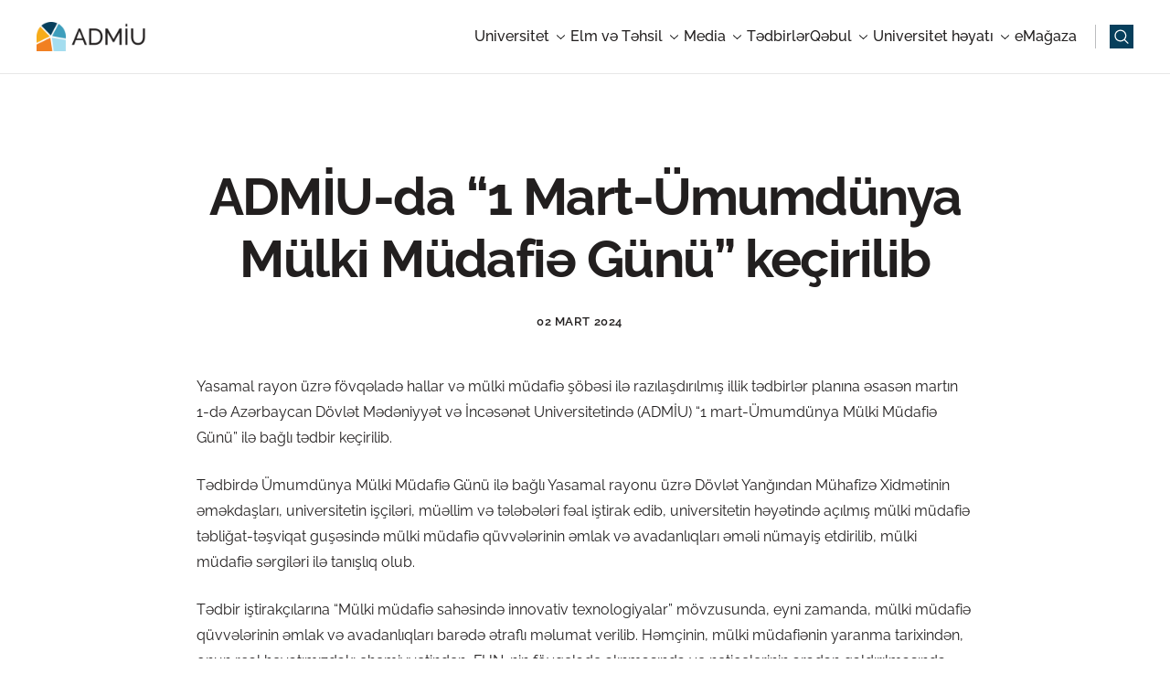

--- FILE ---
content_type: text/html; charset=UTF-8
request_url: https://admiu.edu.az/admiu-da-1-mart-umumdunya-mulki-mudafi%C9%99-gunu-kecirilib/
body_size: 22975
content:

<!DOCTYPE html>
<html lang="az">

<head>
	<meta charset="UTF-8">
	<meta name="viewport" content="width=device-width, initial-scale=1.0" />
		<title>ADMİU-da &#8220;1 Mart-Ümumdünya Mülki Müdafiə Günü&#8221; keçirilib &#8211; Azərbaycan Dövlət Mədəniyyət və İncəsənət Universiteti</title>
<meta name='robots' content='max-image-preview:large' />
<link rel="alternate" type="application/rss+xml" title="Azərbaycan Dövlət Mədəniyyət və İncəsənət Universiteti &raquo; Qidalandırıcısı" href="https://admiu.edu.az/feed/" />
<link rel="alternate" type="application/rss+xml" title="Azərbaycan Dövlət Mədəniyyət və İncəsənət Universiteti &raquo; Şərh Qidalandırıcısı" href="https://admiu.edu.az/comments/feed/" />
<link rel="alternate" title="oEmbed (JSON)" type="application/json+oembed" href="https://admiu.edu.az/wp-json/oembed/1.0/embed?url=https%3A%2F%2Fadmiu.edu.az%2Fadmiu-da-1-mart-umumdunya-mulki-mudafi%25c9%2599-gunu-kecirilib%2F" />
<link rel="alternate" title="oEmbed (XML)" type="text/xml+oembed" href="https://admiu.edu.az/wp-json/oembed/1.0/embed?url=https%3A%2F%2Fadmiu.edu.az%2Fadmiu-da-1-mart-umumdunya-mulki-mudafi%25c9%2599-gunu-kecirilib%2F&#038;format=xml" />
<style id='wp-img-auto-sizes-contain-inline-css'>
img:is([sizes=auto i],[sizes^="auto," i]){contain-intrinsic-size:3000px 1500px}
/*# sourceURL=wp-img-auto-sizes-contain-inline-css */
</style>
<link rel='stylesheet' id='elementor-frontend-css' href='https://admiu.edu.az/wp-content/plugins/elementor/assets/css/frontend.min.css?ver=3.34.1' media='all' />
<link rel='stylesheet' id='elementor-post-57-css' href='https://admiu.edu.az/wp-content/uploads/elementor/css/post-57.css?ver=1768459211' media='all' />
<link rel='stylesheet' id='elementor-post-88-css' href='https://admiu.edu.az/wp-content/uploads/elementor/css/post-88.css?ver=1768459211' media='all' />
<style id='wp-emoji-styles-inline-css'>

	img.wp-smiley, img.emoji {
		display: inline !important;
		border: none !important;
		box-shadow: none !important;
		height: 1em !important;
		width: 1em !important;
		margin: 0 0.07em !important;
		vertical-align: -0.1em !important;
		background: none !important;
		padding: 0 !important;
	}
/*# sourceURL=wp-emoji-styles-inline-css */
</style>
<link rel='stylesheet' id='wp-block-library-css' href='https://admiu.edu.az/wp-includes/css/dist/block-library/style.min.css?ver=6.9' media='all' />
<style id='wp-block-library-theme-inline-css'>
.wp-block-audio :where(figcaption){color:#555;font-size:13px;text-align:center}.is-dark-theme .wp-block-audio :where(figcaption){color:#ffffffa6}.wp-block-audio{margin:0 0 1em}.wp-block-code{border:1px solid #ccc;border-radius:4px;font-family:Menlo,Consolas,monaco,monospace;padding:.8em 1em}.wp-block-embed :where(figcaption){color:#555;font-size:13px;text-align:center}.is-dark-theme .wp-block-embed :where(figcaption){color:#ffffffa6}.wp-block-embed{margin:0 0 1em}.blocks-gallery-caption{color:#555;font-size:13px;text-align:center}.is-dark-theme .blocks-gallery-caption{color:#ffffffa6}:root :where(.wp-block-image figcaption){color:#555;font-size:13px;text-align:center}.is-dark-theme :root :where(.wp-block-image figcaption){color:#ffffffa6}.wp-block-image{margin:0 0 1em}.wp-block-pullquote{border-bottom:4px solid;border-top:4px solid;color:currentColor;margin-bottom:1.75em}.wp-block-pullquote :where(cite),.wp-block-pullquote :where(footer),.wp-block-pullquote__citation{color:currentColor;font-size:.8125em;font-style:normal;text-transform:uppercase}.wp-block-quote{border-left:.25em solid;margin:0 0 1.75em;padding-left:1em}.wp-block-quote cite,.wp-block-quote footer{color:currentColor;font-size:.8125em;font-style:normal;position:relative}.wp-block-quote:where(.has-text-align-right){border-left:none;border-right:.25em solid;padding-left:0;padding-right:1em}.wp-block-quote:where(.has-text-align-center){border:none;padding-left:0}.wp-block-quote.is-large,.wp-block-quote.is-style-large,.wp-block-quote:where(.is-style-plain){border:none}.wp-block-search .wp-block-search__label{font-weight:700}.wp-block-search__button{border:1px solid #ccc;padding:.375em .625em}:where(.wp-block-group.has-background){padding:1.25em 2.375em}.wp-block-separator.has-css-opacity{opacity:.4}.wp-block-separator{border:none;border-bottom:2px solid;margin-left:auto;margin-right:auto}.wp-block-separator.has-alpha-channel-opacity{opacity:1}.wp-block-separator:not(.is-style-wide):not(.is-style-dots){width:100px}.wp-block-separator.has-background:not(.is-style-dots){border-bottom:none;height:1px}.wp-block-separator.has-background:not(.is-style-wide):not(.is-style-dots){height:2px}.wp-block-table{margin:0 0 1em}.wp-block-table td,.wp-block-table th{word-break:normal}.wp-block-table :where(figcaption){color:#555;font-size:13px;text-align:center}.is-dark-theme .wp-block-table :where(figcaption){color:#ffffffa6}.wp-block-video :where(figcaption){color:#555;font-size:13px;text-align:center}.is-dark-theme .wp-block-video :where(figcaption){color:#ffffffa6}.wp-block-video{margin:0 0 1em}:root :where(.wp-block-template-part.has-background){margin-bottom:0;margin-top:0;padding:1.25em 2.375em}
/*# sourceURL=/wp-includes/css/dist/block-library/theme.min.css */
</style>
<link rel='stylesheet' id='elementor-icons-css' href='https://admiu.edu.az/wp-content/plugins/elementor/assets/lib/eicons/css/elementor-icons.min.css?ver=5.45.0' media='all' />
<link rel='stylesheet' id='elementor-post-8-css' href='https://admiu.edu.az/wp-content/uploads/elementor/css/post-8.css?ver=1768459211' media='all' />
<link rel='stylesheet' id='simply-gallery-block-frontend-css' href='https://admiu.edu.az/wp-content/plugins/simply-gallery-block/blocks/pgc_sgb.min.style.css?ver=3.3.2' media='all' />
<link rel='stylesheet' id='pgc-simply-gallery-plugin-lightbox-style-css' href='https://admiu.edu.az/wp-content/plugins/simply-gallery-block/plugins/pgc_sgb_lightbox.min.style.css?ver=3.3.2' media='all' />
<link rel='stylesheet' id='wpcustom-cursors-css' href='https://admiu.edu.az/wp-content/plugins/wp-custom-cursors/public/css/wp_custom_cursors_main_style.css?ver=3.3' media='all' />
<link rel='stylesheet' id='keydesign-variables-css' href='https://admiu.edu.az/wp-content/themes/finpath/assets/css/variables.css?ver=1.8' media='all' />
<link rel='stylesheet' id='keydesign-global-css' href='https://admiu.edu.az/wp-content/themes/finpath/assets/css/global.css?ver=1.8' media='all' />
<link rel='stylesheet' id='theme-styles-css' href='https://admiu.edu.az/wp-content/themes/finpath/assets/css/theme.css?ver=1.8' media='all' />
<link rel='stylesheet' id='ekit-widget-styles-css' href='https://admiu.edu.az/wp-content/plugins/elementskit-lite/widgets/init/assets/css/widget-styles.css?ver=3.7.8' media='all' />
<link rel='stylesheet' id='ekit-widget-styles-pro-css' href='https://admiu.edu.az/wp-content/plugins/elementskit/widgets/init/assets/css/widget-styles-pro.css?ver=4.1.2' media='all' />
<link rel='stylesheet' id='ekit-responsive-css' href='https://admiu.edu.az/wp-content/plugins/elementskit-lite/widgets/init/assets/css/responsive.css?ver=3.7.8' media='all' />
<link rel='stylesheet' id='keydesign-frontend-css' href='https://admiu.edu.az/wp-content/plugins/keydesign-framework/assets/css/keydesign-framework.css?ver=2.3' media='all' />
<style id='keydesign-frontend-inline-css'>
body {}.rebar-wrapper .rebar-element { height: 5px; }:root{--global-border-radius: 0px;--button-border-radius: 0px;}.min-height-for-map .ekit-google-map{height: 250px !important;max-width: 500px !important;}.wp-block-file:not(.wp-element-button){font-size:initial !important; }.no-transform .ekit-popup-btn__has-icon{transform:none !important;opacity:1 !important;}.no-transform button:hover i{color:var(--e-global-color-primary); !important;}.button-icon-margin .btn-wraper i{margin-left:10px !important;}.underline-link-effect .content-area .entry-content p a,.make-links-underline .elementor-widget-text-editor p a,.underline-link-effect .content-area .entry-content ul:not(.elementor-widget-container *) li a{position:relative;}.underline-link-effect .content-area .entry-content p a:after,.make-links-underline .elementor-widget-text-editor p a:after,.underline-link-effect .content-area .entry-content ul:not(.elementor-widget-container *) li a:after{content: "";position: absolute;top: 50%;margin-top: calc(0.5em - -3px);left: 0;width: 100%;height: 2px;opacity: 0.8;transform: scale3d(0,1,1);transform-origin: 100% 50%;transition: transform 0.3s ease-in-out;transition-timing-function: cubic-bezier(0.2,1,0.3,1);background: var(--e-global-color-primary)}.underline-link-effect .content-area .entry-content p a:hover:after,.make-links-underline .elementor-widget-text-editor p a:hover:after,.underline-link-effect .content-area .entry-content ul:not(.elementor-widget-container *) li a:hover:after{transform: scale3d(1,1,1);transform-origin: 0% 50%;transition-timing-function: ease}.underline-link-effect .content-area .entry-content p a:hover,.underline-link-effect .content-area .entry-content p a:hover *,.make-links-underline .elementor-widget-text-editor p a:hover,.make-links-underline .elementor-widget-text-editor p a:hover *,.underline-link-effect .content-area .entry-content ul:not(.elementor-widget-container *) li a:hover,.underline-link-effect .content-area .entry-content ul:not(.elementor-widget-container *) li a:hover *{color:var(--e-global-color-primary);}.normal-font-weight-pa p a{font-weight:normal !important;}@media (max-width: 767px){.make-left-content-mobile .elementskit-section-title-wraper{text-align:left !important;}}.hover-h-color:hover .elementor-widget-container .ekit-heading--title{color:var(--e-global-color-primary) !important;}.article-content.article-single.category-photo .entry-image,.article-content.article-single.category-video .entry-image{display:none;}@media (min-width: 768px){.image-box-body-flex .ekit-image-box-body{display: -webkit-box;display: -ms-flexbox;display: flex;-webkit-box-orient: vertical;-webkit-box-direction: normal;-ms-flex-direction: column;flex-direction: column;justify-content:space-between;}.bottom-button .elementor-widget-elementskit-button{margin-top:auto;}}.dont-delete-title-br .elementskit-section-title br{display:block !important;}.grecaptcha-badge{visibility: hidden;}body .uwy .uai,body .uwy .ulsti,body .uwy .ups,.uwy.utb .uai img:not(.check_on),.uwy.utb .ulsti img:not(.check_on),.uwy.utb .ups img:not(.check_on),body .uwy .uai img:not(.check_on),body .uwy .ulsti img:not(.check_on),body .uwy .ups img:not(.check_on){width:50px !important;height:50px !important;}.otgs-development-site-front-end{display:none;}.search.search-results .site-content .blog-layout-horizontal.with-sidebar{--grid-sidebar:100% !important;}.search.search-results .site-content .blog-layout-horizontal.with-sidebar .site-main{grid-row-gap:20px !important;}.normal-link-hover .elementor-nav-menu a.elementor-item{display:inline;position:relative;}.normal-link-hover .elementor-nav-menu a.elementor-item:after{content: "";position: absolute;top: 100%;margin-top: 2px;left: 0;width: 100%;height: 2px;opacity: 0.8;transform: scale3d(0,1,1);transform-origin: 100% 50%;transition: transform 0.3s ease-in-out;transition-timing-function: cubic-bezier(0.2,1,0.3,1);background-color: var(--e-global-color-primary) !important;}.normal-link-hover .elementor-nav-menu a.elementor-item:hover:after{transform: scale3d(1,1,1);transform-origin: 0% 50%;transition-timing-function: ease;}.normal-link-hover .elementor-nav-menu li {line-height:1.6;}
/*# sourceURL=keydesign-frontend-inline-css */
</style>
<link rel='stylesheet' id='elementor-gf-local-raleway-css' href='https://admiu.edu.az/wp-content/uploads/elementor/google-fonts/css/raleway.css?ver=1742591066' media='all' />
<link rel='stylesheet' id='elementor-icons-shared-0-css' href='https://admiu.edu.az/wp-content/plugins/elementor/assets/lib/font-awesome/css/fontawesome.min.css?ver=5.15.3' media='all' />
<link rel='stylesheet' id='elementor-icons-fa-brands-css' href='https://admiu.edu.az/wp-content/plugins/elementor/assets/lib/font-awesome/css/brands.min.css?ver=5.15.3' media='all' />
<script src="https://admiu.edu.az/wp-includes/js/jquery/jquery.min.js?ver=3.7.1" id="jquery-core-js"></script>
<script src="https://admiu.edu.az/wp-includes/js/jquery/jquery-migrate.min.js?ver=3.4.1" id="jquery-migrate-js"></script>
<script src="https://admiu.edu.az/wp-content/plugins/keydesign-framework/assets/js/back-to-top.js?ver=2.3" id="keydesign-go-top-js"></script>
<script src="https://admiu.edu.az/wp-content/plugins/keydesign-framework/assets/js/reading-bar.js?ver=2.3" id="keydesign-rebar-js"></script>
<link rel="https://api.w.org/" href="https://admiu.edu.az/wp-json/" /><link rel="alternate" title="JSON" type="application/json" href="https://admiu.edu.az/wp-json/wp/v2/posts/389" /><link rel="EditURI" type="application/rsd+xml" title="RSD" href="https://admiu.edu.az/xmlrpc.php?rsd" />
<meta name="generator" content="WordPress 6.9" />
<link rel="canonical" href="https://admiu.edu.az/admiu-da-1-mart-umumdunya-mulki-mudafi%c9%99-gunu-kecirilib/" />
<link rel='shortlink' href='https://admiu.edu.az/?p=389' />
<!-- Google Tag Manager -->
<script>(function(w,d,s,l,i){w[l]=w[l]||[];w[l].push({'gtm.start':
new Date().getTime(),event:'gtm.js'});var f=d.getElementsByTagName(s)[0],
j=d.createElement(s),dl=l!='dataLayer'?'&l='+l:'';j.async=true;j.src=
'https://www.googletagmanager.com/gtm.js?id='+i+dl;f.parentNode.insertBefore(j,f);
})(window,document,'script','dataLayer','GTM-5RLTDB9M');</script>
<!-- End Google Tag Manager --><noscript><style>.simply-gallery-amp{ display: block !important; }</style></noscript><noscript><style>.sgb-preloader{ display: none !important; }</style></noscript>	<script type="text/javascript">
		var stm_wpcfto_ajaxurl = 'https://admiu.edu.az/wp-admin/admin-ajax.php';
	</script>

	<style>
		.vue_is_disabled {
			display: none;
		}
	</style>
		<script>
		var stm_wpcfto_nonces = {"wpcfto_save_settings":"fd1ffa8d80","get_image_url":"128e5f0507","wpcfto_upload_file":"ceccb91aef","wpcfto_search_posts":"050cb1851b"};
	</script>
	<meta name="generator" content="Elementor 3.34.1; features: additional_custom_breakpoints; settings: css_print_method-external, google_font-enabled, font_display-swap">
<script type="text/javascript">var elementskit_module_parallax_url = "https://admiu.edu.az/wp-content/plugins/elementskit/modules/parallax/";</script>			<style>
				.e-con.e-parent:nth-of-type(n+4):not(.e-lazyloaded):not(.e-no-lazyload),
				.e-con.e-parent:nth-of-type(n+4):not(.e-lazyloaded):not(.e-no-lazyload) * {
					background-image: none !important;
				}
				@media screen and (max-height: 1024px) {
					.e-con.e-parent:nth-of-type(n+3):not(.e-lazyloaded):not(.e-no-lazyload),
					.e-con.e-parent:nth-of-type(n+3):not(.e-lazyloaded):not(.e-no-lazyload) * {
						background-image: none !important;
					}
				}
				@media screen and (max-height: 640px) {
					.e-con.e-parent:nth-of-type(n+2):not(.e-lazyloaded):not(.e-no-lazyload),
					.e-con.e-parent:nth-of-type(n+2):not(.e-lazyloaded):not(.e-no-lazyload) * {
						background-image: none !important;
					}
				}
			</style>
			<script src="https://cdn.userway.org/widget.js" data-account="YYgY77vkFS"></script><link rel="icon" href="https://admiu.edu.az/wp-content/uploads/2024/03/logo-admiu-150x150.png" sizes="32x32" />
<link rel="icon" href="https://admiu.edu.az/wp-content/uploads/2024/03/logo-admiu-300x300.png" sizes="192x192" />
<link rel="apple-touch-icon" href="https://admiu.edu.az/wp-content/uploads/2024/03/logo-admiu-300x300.png" />
<meta name="msapplication-TileImage" content="https://admiu.edu.az/wp-content/uploads/2024/03/logo-admiu-300x300.png" />
</head>

<body class="wp-singular post-template-default single single-post postid-389 single-format-standard wp-custom-logo wp-theme-finpath  underline-link-effect flip-button-effect keydesign-elementor-library blog-single-layout-classic elementor-default elementor-kit-8">

	<!-- Google Tag Manager (noscript) -->
<noscript><iframe src="https://www.googletagmanager.com/ns.html?id=GTM-5RLTDB9M"
height="0" width="0" style="display:none;visibility:hidden"></iframe></noscript>
<!-- End Google Tag Manager (noscript) -->
			<a class="skip-link screen-reader-text" href="#content">
			Skip to content		</a>
	
	<div id="page" class="site"><header id="site-header" class="site-header sticky-header show-on-scroll"><div class="site-header-wrapper">
	<div class="ekit-template-content-markup ekit-template-content-header ekit-template-content-theme-support">
				<div data-elementor-type="wp-post" data-elementor-id="57" class="elementor elementor-57" data-elementor-post-type="elementskit_template">
				<div class="elementor-element elementor-element-7db48c84 e-flex e-con-boxed e-con e-parent" data-id="7db48c84" data-element_type="container" data-settings="{&quot;background_background&quot;:&quot;classic&quot;}">
					<div class="e-con-inner">
		<div class="elementor-element elementor-element-1ba718e7 e-flex e-con-boxed e-con e-child" data-id="1ba718e7" data-element_type="container">
					<div class="e-con-inner">
		<div class="elementor-element elementor-element-1c7b516b e-con-full e-flex e-con e-child" data-id="1c7b516b" data-element_type="container">
				<div class="elementor-element elementor-element-45e0bfe2 elementor-hidden-tablet elementor-hidden-mobile elementor-widget elementor-widget-kd_site_logo" data-id="45e0bfe2" data-element_type="widget" data-settings="{&quot;ekit_we_effect_on&quot;:&quot;none&quot;}" data-widget_type="kd_site_logo.default">
				<div class="elementor-widget-container">
					        <div class="site-logo-wrapper">
            <a class="site-logo" href="https://admiu.edu.az">
                <span class="primary-logo"><img fetchpriority="high" width="1200" height="320" src="https://admiu.edu.az/wp-content/uploads/2024/03/logo-anime-loop-new_1.gif" class="attachment-full size-full wp-image-4032" alt="" /></span><span class="secondary-logo"><img width="512" height="512" src="https://admiu.edu.az/wp-content/uploads/2024/03/logo-admiu-1.png" class="attachment-full size-full wp-image-64" alt="" /></span>            </a>
        </div>
        				</div>
				</div>
				<div class="elementor-element elementor-element-2e504f55 elementor-hidden-desktop elementor-widget elementor-widget-kd_site_logo" data-id="2e504f55" data-element_type="widget" data-settings="{&quot;ekit_we_effect_on&quot;:&quot;none&quot;}" data-widget_type="kd_site_logo.default">
				<div class="elementor-widget-container">
					        <div class="site-logo-wrapper">
            <a class="site-logo" href="https://admiu.edu.az">
                <span class="primary-logo"><img fetchpriority="high" width="1200" height="320" src="https://admiu.edu.az/wp-content/uploads/2024/03/logo-anime-loop-new_1.gif" class="attachment-full size-full wp-image-4032" alt="" /></span><span class="secondary-logo"><img width="512" height="512" src="https://admiu.edu.az/wp-content/uploads/2024/03/logo-admiu-1.png" class="attachment-full size-full wp-image-64" alt="" /></span>            </a>
        </div>
        				</div>
				</div>
				</div>
		<div class="elementor-element elementor-element-34151552 e-con-full e-flex e-con e-child" data-id="34151552" data-element_type="container">
				<div class="elementor-element elementor-element-53a00ef5 elementor-widget elementor-widget-ekit-nav-menu" data-id="53a00ef5" data-element_type="widget" data-settings="{&quot;ekit_we_effect_on&quot;:&quot;none&quot;}" data-widget_type="ekit-nav-menu.default">
				<div class="elementor-widget-container">
							<nav class="ekit-wid-con ekit_menu_responsive_tablet" 
			data-hamburger-icon="" 
			data-hamburger-icon-type="icon" 
			data-responsive-breakpoint="1024">
			            <button class="elementskit-menu-hamburger elementskit-menu-toggler"  type="button" aria-label="hamburger-icon">
                                    <span class="elementskit-menu-hamburger-icon"></span><span class="elementskit-menu-hamburger-icon"></span><span class="elementskit-menu-hamburger-icon"></span>
                            </button>
            <div id="ekit-megamenu-main-menu" class="elementskit-menu-container elementskit-menu-offcanvas-elements elementskit-navbar-nav-default ekit-nav-menu-one-page-no ekit-nav-dropdown-hover"><ul id="menu-main-menu" class="elementskit-navbar-nav elementskit-menu-po-right submenu-click-on-"><li id="menu-item-99" class="menu-item menu-item-type-custom menu-item-object-custom menu-item-has-children menu-item-99 nav-item elementskit-dropdown-has top_position elementskit-dropdown-menu-full_width elementskit-megamenu-has" data-vertical-menu=""><a href="#" class="ekit-menu-nav-link ekit-menu-dropdown-toggle">Universitet<svg class="elementskit-submenu-indicator ekit-svg-icon icon-down-arrow1" viewBox="0 0 32 32" xmlns="http://www.w3.org/2000/svg"><path d="M31.582 8.495c-0.578-0.613-1.544-0.635-2.153-0.059l-13.43 12.723-13.428-12.723c-0.61-0.578-1.574-0.553-2.153 0.059-0.579 0.611-0.553 1.576 0.058 2.155l14.477 13.715c0.293 0.277 0.67 0.418 1.047 0.418s0.756-0.14 1.048-0.418l14.477-13.715c0.611-0.579 0.637-1.544 0.058-2.155z"></path></svg></a>
<ul class="elementskit-dropdown elementskit-submenu-panel">
	<li id="menu-item-1719" class="menu-item menu-item-type-post_type menu-item-object-page menu-item-1719 nav-item elementskit-mobile-builder-content" data-vertical-menu=750px><a href="https://admiu.edu.az/universitet-haqqinda/" class=" dropdown-item">Universitet Haqqında</a>	<li id="menu-item-1718" class="menu-item menu-item-type-post_type menu-item-object-page menu-item-1718 nav-item elementskit-mobile-builder-content" data-vertical-menu=750px><a href="https://admiu.edu.az/r%c9%99hb%c9%99rlik/" class=" dropdown-item">Rəhbərlik</a>	<li id="menu-item-1736" class="menu-item menu-item-type-post_type menu-item-object-page menu-item-1736 nav-item elementskit-mobile-builder-content" data-vertical-menu=750px><a href="https://admiu.edu.az/fakult%c9%99l%c9%99r/" class=" dropdown-item">Fakültələr</a>	<li id="menu-item-1735" class="menu-item menu-item-type-post_type menu-item-object-page menu-item-1735 nav-item elementskit-mobile-builder-content" data-vertical-menu=750px><a href="https://admiu.edu.az/kafedralar/" class=" dropdown-item">Kafedralar</a>	<li id="menu-item-1734" class="menu-item menu-item-type-post_type menu-item-object-page menu-item-1734 nav-item elementskit-mobile-builder-content" data-vertical-menu=750px><a href="https://admiu.edu.az/sob%c9%99l%c9%99r/" class=" dropdown-item">Departament və Şöbələr</a>	<li id="menu-item-1733" class="menu-item menu-item-type-post_type menu-item-object-page menu-item-1733 nav-item elementskit-mobile-builder-content" data-vertical-menu=750px><a href="https://admiu.edu.az/beyn%c9%99lxalq-%c9%99laq%c9%99l%c9%99r/" class=" dropdown-item">Beynəlxalq Əlaqələr</a>	<li id="menu-item-1717" class="menu-item menu-item-type-post_type menu-item-object-page menu-item-1717 nav-item elementskit-mobile-builder-content" data-vertical-menu=750px><a href="https://admiu.edu.az/elmi-sura/" class=" dropdown-item">Elmi Şura</a>	<li id="menu-item-20204" class="menu-item menu-item-type-post_type menu-item-object-page menu-item-20204 nav-item elementskit-mobile-builder-content" data-vertical-menu=750px><a href="https://admiu.edu.az/elmi-metodiki-sura/" class=" dropdown-item">Elmi Metodiki Şura</a>	<li id="menu-item-9753" class="menu-item menu-item-type-post_type menu-item-object-page menu-item-9753 nav-item elementskit-mobile-builder-content" data-vertical-menu=750px><a href="https://admiu.edu.az/m%c9%99zunlar-assosasiyasi/" class=" dropdown-item">Məzunlar Assosiasiyası</a>	<li id="menu-item-9349" class="menu-item menu-item-type-post_type menu-item-object-page menu-item-9349 nav-item elementskit-mobile-builder-content" data-vertical-menu=750px><a href="https://admiu.edu.az/huquqi-s%c9%99n%c9%99dl%c9%99r/" class=" dropdown-item">Hüquqi Sənədlər</a>	<li id="menu-item-1732" class="menu-item menu-item-type-post_type menu-item-object-page menu-item-1732 nav-item elementskit-mobile-builder-content" data-vertical-menu=750px><a href="https://admiu.edu.az/elaq%c9%99/" class=" dropdown-item">Əlaqə</a></ul>
<div class="elementskit-megamenu-panel">		<div data-elementor-type="wp-post" data-elementor-id="136" class="elementor elementor-136" data-elementor-post-type="elementskit_content">
				<div class="elementor-element elementor-element-33c5597e e-flex e-con-boxed e-con e-parent" data-id="33c5597e" data-element_type="container" data-settings="{&quot;background_background&quot;:&quot;classic&quot;}">
					<div class="e-con-inner">
		<div class="elementor-element elementor-element-655cdeba e-con-full e-flex e-con e-child" data-id="655cdeba" data-element_type="container">
		<div class="elementor-element elementor-element-5036bd1b e-con-full e-flex e-con e-child" data-id="5036bd1b" data-element_type="container">
		<div class="elementor-element elementor-element-4f5672 e-con-full e-flex e-con e-child" data-id="4f5672" data-element_type="container">
				<div class="elementor-element elementor-element-3a9c012 elementor-widget elementor-widget-heading" data-id="3a9c012" data-element_type="widget" data-settings="{&quot;ekit_we_effect_on&quot;:&quot;none&quot;}" data-widget_type="heading.default">
				<div class="elementor-widget-container">
					<h5 class="elementor-heading-title elementor-size-default">Universitet</h5>				</div>
				</div>
				<div class="elementor-element elementor-element-d0c6e76 elementor-nav-menu__align-start elementor-nav-menu--dropdown-none normal-link-hover elementor-widget elementor-widget-nav-menu" data-id="d0c6e76" data-element_type="widget" data-settings="{&quot;layout&quot;:&quot;vertical&quot;,&quot;submenu_icon&quot;:{&quot;value&quot;:&quot;&lt;i class=\&quot;\&quot; aria-hidden=\&quot;true\&quot;&gt;&lt;\/i&gt;&quot;,&quot;library&quot;:&quot;&quot;},&quot;ekit_we_effect_on&quot;:&quot;none&quot;}" data-widget_type="nav-menu.default">
				<div class="elementor-widget-container">
								<nav aria-label="Menu" class="elementor-nav-menu--main elementor-nav-menu__container elementor-nav-menu--layout-vertical e--pointer-none">
				<ul id="menu-1-d0c6e76" class="elementor-nav-menu sm-vertical"><li class="menu-item menu-item-type-post_type menu-item-object-page menu-item-19965"><a href="https://admiu.edu.az/universitet-haqqinda/" class="elementor-item">Haqqında</a></li>
<li class="menu-item menu-item-type-post_type menu-item-object-page menu-item-19970"><a href="https://admiu.edu.az/r%c9%99hb%c9%99rlik/" class="elementor-item">Rəhbərlik</a></li>
<li class="menu-item menu-item-type-post_type menu-item-object-page menu-item-19966"><a href="https://admiu.edu.az/fakult%c9%99l%c9%99r/" class="elementor-item">Fakültələr</a></li>
<li class="menu-item menu-item-type-post_type menu-item-object-page menu-item-19967"><a href="https://admiu.edu.az/kafedralar/" class="elementor-item">Kafedralar</a></li>
<li class="menu-item menu-item-type-post_type menu-item-object-page menu-item-19968"><a href="https://admiu.edu.az/sob%c9%99l%c9%99r/" class="elementor-item">Departament və Şöbələr</a></li>
</ul>			</nav>
						<nav class="elementor-nav-menu--dropdown elementor-nav-menu__container" aria-hidden="true">
				<ul id="menu-2-d0c6e76" class="elementor-nav-menu sm-vertical"><li class="menu-item menu-item-type-post_type menu-item-object-page menu-item-19965"><a href="https://admiu.edu.az/universitet-haqqinda/" class="elementor-item" tabindex="-1">Haqqında</a></li>
<li class="menu-item menu-item-type-post_type menu-item-object-page menu-item-19970"><a href="https://admiu.edu.az/r%c9%99hb%c9%99rlik/" class="elementor-item" tabindex="-1">Rəhbərlik</a></li>
<li class="menu-item menu-item-type-post_type menu-item-object-page menu-item-19966"><a href="https://admiu.edu.az/fakult%c9%99l%c9%99r/" class="elementor-item" tabindex="-1">Fakültələr</a></li>
<li class="menu-item menu-item-type-post_type menu-item-object-page menu-item-19967"><a href="https://admiu.edu.az/kafedralar/" class="elementor-item" tabindex="-1">Kafedralar</a></li>
<li class="menu-item menu-item-type-post_type menu-item-object-page menu-item-19968"><a href="https://admiu.edu.az/sob%c9%99l%c9%99r/" class="elementor-item" tabindex="-1">Departament və Şöbələr</a></li>
</ul>			</nav>
						</div>
				</div>
				</div>
		<div class="elementor-element elementor-element-2ef56a31 e-con-full e-flex e-con e-child" data-id="2ef56a31" data-element_type="container">
				<div class="elementor-element elementor-element-31a912a8 elementor-widget elementor-widget-heading" data-id="31a912a8" data-element_type="widget" data-settings="{&quot;ekit_we_effect_on&quot;:&quot;none&quot;}" data-widget_type="heading.default">
				<div class="elementor-widget-container">
					<h5 class="elementor-heading-title elementor-size-default">Fəaliyyət</h5>				</div>
				</div>
				<div class="elementor-element elementor-element-e002703 elementor-nav-menu__align-start elementor-nav-menu--dropdown-none normal-link-hover elementor-widget elementor-widget-nav-menu" data-id="e002703" data-element_type="widget" data-settings="{&quot;layout&quot;:&quot;vertical&quot;,&quot;submenu_icon&quot;:{&quot;value&quot;:&quot;&lt;i class=\&quot;\&quot; aria-hidden=\&quot;true\&quot;&gt;&lt;\/i&gt;&quot;,&quot;library&quot;:&quot;&quot;},&quot;ekit_we_effect_on&quot;:&quot;none&quot;}" data-widget_type="nav-menu.default">
				<div class="elementor-widget-container">
								<nav aria-label="Menu" class="elementor-nav-menu--main elementor-nav-menu__container elementor-nav-menu--layout-vertical e--pointer-none">
				<ul id="menu-1-e002703" class="elementor-nav-menu sm-vertical"><li class="menu-item menu-item-type-post_type menu-item-object-page menu-item-19994"><a href="https://admiu.edu.az/beyn%c9%99lxalq-%c9%99laq%c9%99l%c9%99r/" class="elementor-item">Beynəlxalq Əlaqələr</a></li>
<li class="menu-item menu-item-type-post_type menu-item-object-page menu-item-19995"><a href="https://admiu.edu.az/elmi-sura/" class="elementor-item">Elmi Şura</a></li>
<li class="menu-item menu-item-type-post_type menu-item-object-page menu-item-20205"><a href="https://admiu.edu.az/elmi-metodiki-sura/" class="elementor-item">Elmi Metodiki Şura</a></li>
<li class="menu-item menu-item-type-post_type menu-item-object-page menu-item-19998"><a href="https://admiu.edu.az/m%c9%99zunlar-assosasiyasi/" class="elementor-item">Məzunlar Assosiasiyası</a></li>
<li class="menu-item menu-item-type-post_type menu-item-object-page menu-item-19997"><a href="https://admiu.edu.az/huquqi-s%c9%99n%c9%99dl%c9%99r/" class="elementor-item">Hüquqi Sənədlər</a></li>
<li class="menu-item menu-item-type-post_type menu-item-object-page menu-item-19996"><a href="https://admiu.edu.az/elaq%c9%99/" class="elementor-item">Əlaqə</a></li>
</ul>			</nav>
						<nav class="elementor-nav-menu--dropdown elementor-nav-menu__container" aria-hidden="true">
				<ul id="menu-2-e002703" class="elementor-nav-menu sm-vertical"><li class="menu-item menu-item-type-post_type menu-item-object-page menu-item-19994"><a href="https://admiu.edu.az/beyn%c9%99lxalq-%c9%99laq%c9%99l%c9%99r/" class="elementor-item" tabindex="-1">Beynəlxalq Əlaqələr</a></li>
<li class="menu-item menu-item-type-post_type menu-item-object-page menu-item-19995"><a href="https://admiu.edu.az/elmi-sura/" class="elementor-item" tabindex="-1">Elmi Şura</a></li>
<li class="menu-item menu-item-type-post_type menu-item-object-page menu-item-20205"><a href="https://admiu.edu.az/elmi-metodiki-sura/" class="elementor-item" tabindex="-1">Elmi Metodiki Şura</a></li>
<li class="menu-item menu-item-type-post_type menu-item-object-page menu-item-19998"><a href="https://admiu.edu.az/m%c9%99zunlar-assosasiyasi/" class="elementor-item" tabindex="-1">Məzunlar Assosiasiyası</a></li>
<li class="menu-item menu-item-type-post_type menu-item-object-page menu-item-19997"><a href="https://admiu.edu.az/huquqi-s%c9%99n%c9%99dl%c9%99r/" class="elementor-item" tabindex="-1">Hüquqi Sənədlər</a></li>
<li class="menu-item menu-item-type-post_type menu-item-object-page menu-item-19996"><a href="https://admiu.edu.az/elaq%c9%99/" class="elementor-item" tabindex="-1">Əlaqə</a></li>
</ul>			</nav>
						</div>
				</div>
				</div>
		<div class="elementor-element elementor-element-6041b773 e-con-full e-flex e-con e-child" data-id="6041b773" data-element_type="container">
		<div class="elementor-element elementor-element-18ad037 e-con-full e-flex e-con e-child" data-id="18ad037" data-element_type="container">
				<div class="elementor-element elementor-element-34460586 elementor-widget elementor-widget-image" data-id="34460586" data-element_type="widget" data-settings="{&quot;ekit_we_effect_on&quot;:&quot;none&quot;}" data-widget_type="image.default">
				<div class="elementor-widget-container">
															<img width="300" height="300" src="https://admiu.edu.az/wp-content/uploads/2025/06/4329af72-b33b-430b-8efc-211fef7aeaac_850-300x300.jpg" class="attachment-menu-content size-menu-content wp-image-19936" alt="" srcset="https://admiu.edu.az/wp-content/uploads/2025/06/4329af72-b33b-430b-8efc-211fef7aeaac_850-300x300.jpg 300w, https://admiu.edu.az/wp-content/uploads/2025/06/4329af72-b33b-430b-8efc-211fef7aeaac_850-150x150.jpg 150w, https://admiu.edu.az/wp-content/uploads/2025/06/4329af72-b33b-430b-8efc-211fef7aeaac_850-768x768.jpg 768w" sizes="(max-width: 300px) 100vw, 300px" />															</div>
				</div>
				</div>
		<div class="elementor-element elementor-element-2e900c4e e-con-full e-flex e-con e-child" data-id="2e900c4e" data-element_type="container">
				<div class="elementor-element elementor-element-c09f069 elementor-widget elementor-widget-heading" data-id="c09f069" data-element_type="widget" data-settings="{&quot;ekit_we_effect_on&quot;:&quot;none&quot;}" data-widget_type="heading.default">
				<div class="elementor-widget-container">
					<h5 class="elementor-heading-title elementor-size-default">ADMİU-nun 100 illiyinin qeyd edilməsi haqqında Azərbaycan Respublikası Prezidentinin Sərəncamı</h5>				</div>
				</div>
				<div class="elementor-element elementor-element-6ebb98d7 elementor-align-left elementor-widget elementor-widget-elementskit-button" data-id="6ebb98d7" data-element_type="widget" data-settings="{&quot;ekit_we_effect_on&quot;:&quot;none&quot;}" data-widget_type="elementskit-button.default">
				<div class="elementor-widget-container">
					<div class="ekit-wid-con" >		<div class="ekit-btn-wraper">
							<a href="https://admiu.edu.az/az%c9%99rbaycan-dovl%c9%99t-m%c9%99d%c9%99niyy%c9%99t-v%c9%99-inc%c9%99s%c9%99n%c9%99t-universitetinin-100-illiyinin-qeyd-edilm%c9%99si-haqqinda-az%c9%99rbaycan-respublikasi-prezidentinin-s%c9%99r/" target="_blank" class="elementskit-btn  whitespace--normal" id="">
					Ətraflı<svg class="ekit-svg-icon icon-right-arrow" viewBox="0 0 32 32" xmlns="http://www.w3.org/2000/svg"><path d="M21.548 5.088c-0.436-0.451-1.162-0.451-1.613 0-0.436 0.436-0.436 1.162 0 1.596l8.177 8.177h-26.984c-0.629 0.001-1.129 0.501-1.129 1.13s0.5 1.145 1.129 1.145h26.984l-8.177 8.162c-0.436 0.451-0.436 1.178 0 1.613 0.451 0.451 1.178 0.451 1.613 0l10.113-10.113c0.451-0.436 0.451-1.162 0-1.596l-10.113-10.114z"></path></svg>				</a>
					</div>
        </div>				</div>
				</div>
				</div>
				</div>
				</div>
				</div>
					</div>
				</div>
		<div class="elementor-element elementor-element-c8749c9 e-flex e-con-boxed e-con e-parent" data-id="c8749c9" data-element_type="container">
					<div class="e-con-inner">
					</div>
				</div>
				</div>
		</div></li>
<li id="menu-item-111" class="menu-item menu-item-type-custom menu-item-object-custom menu-item-has-children menu-item-111 nav-item elementskit-dropdown-has top_position elementskit-dropdown-menu-full_width elementskit-megamenu-has" data-vertical-menu=""><a href="#" class="ekit-menu-nav-link ekit-menu-dropdown-toggle">Elm və Təhsil<svg class="elementskit-submenu-indicator ekit-svg-icon icon-down-arrow1" viewBox="0 0 32 32" xmlns="http://www.w3.org/2000/svg"><path d="M31.582 8.495c-0.578-0.613-1.544-0.635-2.153-0.059l-13.43 12.723-13.428-12.723c-0.61-0.578-1.574-0.553-2.153 0.059-0.579 0.611-0.553 1.576 0.058 2.155l14.477 13.715c0.293 0.277 0.67 0.418 1.047 0.418s0.756-0.14 1.048-0.418l14.477-13.715c0.611-0.579 0.637-1.544 0.058-2.155z"></path></svg></a>
<ul class="elementskit-dropdown elementskit-submenu-panel">
	<li id="menu-item-1774" class="menu-item menu-item-type-post_type menu-item-object-page menu-item-1774 nav-item elementskit-mobile-builder-content" data-vertical-menu=750px><a href="https://admiu.edu.az/bakalavriat/" class=" dropdown-item">Bakalavriat</a>	<li id="menu-item-1773" class="menu-item menu-item-type-post_type menu-item-object-page menu-item-1773 nav-item elementskit-mobile-builder-content" data-vertical-menu=750px><a href="https://admiu.edu.az/magistratura/" class=" dropdown-item">Magistratura</a>	<li id="menu-item-1772" class="menu-item menu-item-type-post_type menu-item-object-page menu-item-1772 nav-item elementskit-mobile-builder-content" data-vertical-menu=750px><a href="https://admiu.edu.az/doktorantura/" class=" dropdown-item">Doktorantura</a>	<li id="menu-item-2914" class="menu-item menu-item-type-post_type menu-item-object-page menu-item-2914 nav-item elementskit-mobile-builder-content" data-vertical-menu=750px><a href="https://admiu.edu.az/dissertantura/" class=" dropdown-item">Dissertantura</a>	<li id="menu-item-1771" class="menu-item menu-item-type-post_type menu-item-object-page menu-item-1771 nav-item elementskit-mobile-builder-content" data-vertical-menu=750px><a href="https://admiu.edu.az/mba-proqrami/" class=" dropdown-item">MBA Proqramı</a>	<li id="menu-item-1770" class="menu-item menu-item-type-post_type menu-item-object-page menu-item-1770 nav-item elementskit-mobile-builder-content" data-vertical-menu=750px><a href="https://admiu.edu.az/sabah/" class=" dropdown-item">SABAH</a>	<li id="menu-item-1769" class="menu-item menu-item-type-post_type menu-item-object-page menu-item-1769 nav-item elementskit-mobile-builder-content" data-vertical-menu=750px><a href="https://admiu.edu.az/ustad-d%c9%99rsl%c9%99ri/" class=" dropdown-item">Ustad Dərsləri</a>	<li id="menu-item-1768" class="menu-item menu-item-type-post_type menu-item-object-page menu-item-1768 nav-item elementskit-mobile-builder-content" data-vertical-menu=750px><a href="https://admiu.edu.az/omurboyu-t%c9%99hsil/" class=" dropdown-item">Ömürboyu Təhsil</a>	<li id="menu-item-20203" class="menu-item menu-item-type-post_type menu-item-object-page menu-item-20203 nav-item elementskit-mobile-builder-content" data-vertical-menu=750px><a href="https://admiu.edu.az/inkluziv-t%c9%99hsil/" class=" dropdown-item">İnkluziv Təhsil</a>	<li id="menu-item-1767" class="menu-item menu-item-type-post_type menu-item-object-page menu-item-1767 nav-item elementskit-mobile-builder-content" data-vertical-menu=750px><a href="https://admiu.edu.az/ikili-diplom-proqramlari/" class=" dropdown-item">İkili Diplom Proqramları</a>	<li id="menu-item-12559" class="menu-item menu-item-type-post_type menu-item-object-page menu-item-12559 nav-item elementskit-mobile-builder-content" data-vertical-menu=750px><a href="https://admiu.edu.az/virtual-t%c9%99hsil/" class=" dropdown-item">Virtual Təhsil</a>	<li id="menu-item-19160" class="menu-item menu-item-type-post_type menu-item-object-page menu-item-19160 nav-item elementskit-mobile-builder-content" data-vertical-menu=750px><a href="https://admiu.edu.az/elmi-n%c9%99srl%c9%99r/" class=" dropdown-item">Elmi Nəşrlər</a>	<li id="menu-item-11198" class="menu-item menu-item-type-post_type menu-item-object-page menu-item-11198 nav-item elementskit-mobile-builder-content" data-vertical-menu=750px><a href="https://admiu.edu.az/akademik-t%c9%99qvim/" class=" dropdown-item">Akademik Təqvim</a>	<li id="menu-item-12350" class="menu-item menu-item-type-custom menu-item-object-custom menu-item-12350 nav-item elementskit-mobile-builder-content" data-vertical-menu=750px><a target="_blank" href="https://emas.sosial.gov.az/graduates-emp-rating" class=" dropdown-item">Məzunların Məşğulluq Reytinqi</a></ul>
<div class="elementskit-megamenu-panel">		<div data-elementor-type="wp-post" data-elementor-id="146" class="elementor elementor-146" data-elementor-post-type="elementskit_content">
				<div class="elementor-element elementor-element-3e0d39d5 e-flex e-con-boxed e-con e-parent" data-id="3e0d39d5" data-element_type="container" data-settings="{&quot;background_background&quot;:&quot;classic&quot;}">
					<div class="e-con-inner">
		<div class="elementor-element elementor-element-186f69b9 e-con-full e-flex e-con e-child" data-id="186f69b9" data-element_type="container">
		<div class="elementor-element elementor-element-444da7a0 e-con-full e-flex e-con e-child" data-id="444da7a0" data-element_type="container">
		<div class="elementor-element elementor-element-318370e1 e-con-full e-flex e-con e-child" data-id="318370e1" data-element_type="container">
				<div class="elementor-element elementor-element-62d176de elementor-widget elementor-widget-heading" data-id="62d176de" data-element_type="widget" data-settings="{&quot;ekit_we_effect_on&quot;:&quot;none&quot;}" data-widget_type="heading.default">
				<div class="elementor-widget-container">
					<h5 class="elementor-heading-title elementor-size-default">Proqram &amp; İxtisaslar</h5>				</div>
				</div>
				<div class="elementor-element elementor-element-eacdab3 elementor-nav-menu__align-start elementor-nav-menu--dropdown-none normal-link-hover elementor-widget elementor-widget-nav-menu" data-id="eacdab3" data-element_type="widget" data-settings="{&quot;layout&quot;:&quot;vertical&quot;,&quot;submenu_icon&quot;:{&quot;value&quot;:&quot;&lt;i class=\&quot;\&quot; aria-hidden=\&quot;true\&quot;&gt;&lt;\/i&gt;&quot;,&quot;library&quot;:&quot;&quot;},&quot;ekit_we_effect_on&quot;:&quot;none&quot;}" data-widget_type="nav-menu.default">
				<div class="elementor-widget-container">
								<nav aria-label="Menu" class="elementor-nav-menu--main elementor-nav-menu__container elementor-nav-menu--layout-vertical e--pointer-none">
				<ul id="menu-1-eacdab3" class="elementor-nav-menu sm-vertical"><li class="menu-item menu-item-type-post_type menu-item-object-page menu-item-20031"><a href="https://admiu.edu.az/bakalavriat/" class="elementor-item">Bakalavriat</a></li>
<li class="menu-item menu-item-type-post_type menu-item-object-page menu-item-20034"><a href="https://admiu.edu.az/magistratura/" class="elementor-item">Magistratura</a></li>
<li class="menu-item menu-item-type-post_type menu-item-object-page menu-item-20033"><a href="https://admiu.edu.az/doktorantura/" class="elementor-item">Doktorantura</a></li>
<li class="menu-item menu-item-type-post_type menu-item-object-page menu-item-20032"><a href="https://admiu.edu.az/dissertantura/" class="elementor-item">Dissertantura</a></li>
<li class="menu-item menu-item-type-post_type menu-item-object-page menu-item-20035"><a href="https://admiu.edu.az/mba-proqrami/" class="elementor-item">MBA Proqramı</a></li>
<li class="menu-item menu-item-type-post_type menu-item-object-page menu-item-20036"><a href="https://admiu.edu.az/sabah/" class="elementor-item">SABAH</a></li>
</ul>			</nav>
						<nav class="elementor-nav-menu--dropdown elementor-nav-menu__container" aria-hidden="true">
				<ul id="menu-2-eacdab3" class="elementor-nav-menu sm-vertical"><li class="menu-item menu-item-type-post_type menu-item-object-page menu-item-20031"><a href="https://admiu.edu.az/bakalavriat/" class="elementor-item" tabindex="-1">Bakalavriat</a></li>
<li class="menu-item menu-item-type-post_type menu-item-object-page menu-item-20034"><a href="https://admiu.edu.az/magistratura/" class="elementor-item" tabindex="-1">Magistratura</a></li>
<li class="menu-item menu-item-type-post_type menu-item-object-page menu-item-20033"><a href="https://admiu.edu.az/doktorantura/" class="elementor-item" tabindex="-1">Doktorantura</a></li>
<li class="menu-item menu-item-type-post_type menu-item-object-page menu-item-20032"><a href="https://admiu.edu.az/dissertantura/" class="elementor-item" tabindex="-1">Dissertantura</a></li>
<li class="menu-item menu-item-type-post_type menu-item-object-page menu-item-20035"><a href="https://admiu.edu.az/mba-proqrami/" class="elementor-item" tabindex="-1">MBA Proqramı</a></li>
<li class="menu-item menu-item-type-post_type menu-item-object-page menu-item-20036"><a href="https://admiu.edu.az/sabah/" class="elementor-item" tabindex="-1">SABAH</a></li>
</ul>			</nav>
						</div>
				</div>
				</div>
		<div class="elementor-element elementor-element-1100f781 e-con-full e-flex e-con e-child" data-id="1100f781" data-element_type="container">
				<div class="elementor-element elementor-element-2dd517da elementor-widget elementor-widget-heading" data-id="2dd517da" data-element_type="widget" data-settings="{&quot;ekit_we_effect_on&quot;:&quot;none&quot;}" data-widget_type="heading.default">
				<div class="elementor-widget-container">
					<h5 class="elementor-heading-title elementor-size-default">Akademik və Peşəkar İnkişaf</h5>				</div>
				</div>
				<div class="elementor-element elementor-element-809b653 elementor-nav-menu__align-start elementor-nav-menu--dropdown-none normal-link-hover elementor-widget elementor-widget-nav-menu" data-id="809b653" data-element_type="widget" data-settings="{&quot;layout&quot;:&quot;vertical&quot;,&quot;submenu_icon&quot;:{&quot;value&quot;:&quot;&lt;i class=\&quot;\&quot; aria-hidden=\&quot;true\&quot;&gt;&lt;\/i&gt;&quot;,&quot;library&quot;:&quot;&quot;},&quot;ekit_we_effect_on&quot;:&quot;none&quot;}" data-widget_type="nav-menu.default">
				<div class="elementor-widget-container">
								<nav aria-label="Menu" class="elementor-nav-menu--main elementor-nav-menu__container elementor-nav-menu--layout-vertical e--pointer-none">
				<ul id="menu-1-809b653" class="elementor-nav-menu sm-vertical"><li class="menu-item menu-item-type-post_type menu-item-object-page menu-item-20039"><a href="https://admiu.edu.az/ustad-d%c9%99rsl%c9%99ri/" class="elementor-item">Ustad Dərsləri</a></li>
<li class="menu-item menu-item-type-post_type menu-item-object-page menu-item-20041"><a href="https://admiu.edu.az/omurboyu-t%c9%99hsil/" class="elementor-item">Ömürboyu Təhsil</a></li>
<li class="menu-item menu-item-type-post_type menu-item-object-page menu-item-20206"><a href="https://admiu.edu.az/inkluziv-t%c9%99hsil/" class="elementor-item">İnkluziv Təhsil</a></li>
<li class="menu-item menu-item-type-post_type menu-item-object-page menu-item-20040"><a href="https://admiu.edu.az/ikili-diplom-proqramlari/" class="elementor-item">İkili Diplom Proqramları</a></li>
<li class="menu-item menu-item-type-post_type menu-item-object-page menu-item-20042"><a href="https://admiu.edu.az/virtual-t%c9%99hsil/" class="elementor-item">Virtual Təhsil</a></li>
<li class="menu-item menu-item-type-post_type menu-item-object-page menu-item-20043"><a href="https://admiu.edu.az/elmi-n%c9%99srl%c9%99r/" class="elementor-item">Elmi Nəşrlər</a></li>
<li class="menu-item menu-item-type-post_type menu-item-object-page menu-item-20037"><a href="https://admiu.edu.az/akademik-t%c9%99qvim/" class="elementor-item">Akademik Təqvim</a></li>
<li class="menu-item menu-item-type-custom menu-item-object-custom menu-item-20044"><a target="_blank" href="https://emas.sosial.gov.az/graduates-emp-rating" class="elementor-item">Məzunların Məşğulluq Reytinqi</a></li>
</ul>			</nav>
						<nav class="elementor-nav-menu--dropdown elementor-nav-menu__container" aria-hidden="true">
				<ul id="menu-2-809b653" class="elementor-nav-menu sm-vertical"><li class="menu-item menu-item-type-post_type menu-item-object-page menu-item-20039"><a href="https://admiu.edu.az/ustad-d%c9%99rsl%c9%99ri/" class="elementor-item" tabindex="-1">Ustad Dərsləri</a></li>
<li class="menu-item menu-item-type-post_type menu-item-object-page menu-item-20041"><a href="https://admiu.edu.az/omurboyu-t%c9%99hsil/" class="elementor-item" tabindex="-1">Ömürboyu Təhsil</a></li>
<li class="menu-item menu-item-type-post_type menu-item-object-page menu-item-20206"><a href="https://admiu.edu.az/inkluziv-t%c9%99hsil/" class="elementor-item" tabindex="-1">İnkluziv Təhsil</a></li>
<li class="menu-item menu-item-type-post_type menu-item-object-page menu-item-20040"><a href="https://admiu.edu.az/ikili-diplom-proqramlari/" class="elementor-item" tabindex="-1">İkili Diplom Proqramları</a></li>
<li class="menu-item menu-item-type-post_type menu-item-object-page menu-item-20042"><a href="https://admiu.edu.az/virtual-t%c9%99hsil/" class="elementor-item" tabindex="-1">Virtual Təhsil</a></li>
<li class="menu-item menu-item-type-post_type menu-item-object-page menu-item-20043"><a href="https://admiu.edu.az/elmi-n%c9%99srl%c9%99r/" class="elementor-item" tabindex="-1">Elmi Nəşrlər</a></li>
<li class="menu-item menu-item-type-post_type menu-item-object-page menu-item-20037"><a href="https://admiu.edu.az/akademik-t%c9%99qvim/" class="elementor-item" tabindex="-1">Akademik Təqvim</a></li>
<li class="menu-item menu-item-type-custom menu-item-object-custom menu-item-20044"><a target="_blank" href="https://emas.sosial.gov.az/graduates-emp-rating" class="elementor-item" tabindex="-1">Məzunların Məşğulluq Reytinqi</a></li>
</ul>			</nav>
						</div>
				</div>
				</div>
		<div class="elementor-element elementor-element-4c0abca8 e-con-full e-flex e-con e-child" data-id="4c0abca8" data-element_type="container">
		<div class="elementor-element elementor-element-525a5d19 e-con-full e-flex e-con e-child" data-id="525a5d19" data-element_type="container">
				<div class="elementor-element elementor-element-61535cc1 elementor-widget elementor-widget-image" data-id="61535cc1" data-element_type="widget" data-settings="{&quot;ekit_we_effect_on&quot;:&quot;none&quot;}" data-widget_type="image.default">
				<div class="elementor-widget-container">
															<img loading="lazy" width="300" height="300" src="https://admiu.edu.az/wp-content/uploads/2024/03/istockphoto-528954725-612x612-1-e1708905770739-300x300.jpg" class="attachment-menu-content size-menu-content wp-image-151" alt="" srcset="https://admiu.edu.az/wp-content/uploads/2024/03/istockphoto-528954725-612x612-1-e1708905770739-300x300.jpg 300w, https://admiu.edu.az/wp-content/uploads/2024/03/istockphoto-528954725-612x612-1-e1708905770739-150x150.jpg 150w, https://admiu.edu.az/wp-content/uploads/2024/03/istockphoto-528954725-612x612-1-e1708905770739.jpg 408w" sizes="(max-width: 300px) 100vw, 300px" />															</div>
				</div>
				</div>
		<div class="elementor-element elementor-element-79697e56 e-con-full e-flex e-con e-child" data-id="79697e56" data-element_type="container">
				<div class="elementor-element elementor-element-48382981 elementor-widget elementor-widget-heading" data-id="48382981" data-element_type="widget" data-settings="{&quot;ekit_we_effect_on&quot;:&quot;none&quot;}" data-widget_type="heading.default">
				<div class="elementor-widget-container">
					<h5 class="elementor-heading-title elementor-size-default">Prodüser, tədbir təşkilatçılığı və menecer vəzifələrində çalışmaq istəyənlər üçün mədəniyyət sahəsi üzrə MBA proqramı</h5>				</div>
				</div>
				<div class="elementor-element elementor-element-d78fba1 elementor-align-left elementor-widget elementor-widget-elementskit-button" data-id="d78fba1" data-element_type="widget" data-settings="{&quot;ekit_we_effect_on&quot;:&quot;none&quot;}" data-widget_type="elementskit-button.default">
				<div class="elementor-widget-container">
					<div class="ekit-wid-con" >		<div class="ekit-btn-wraper">
							<a href="https://admiu.edu.az/mba-proqrami/" target="_blank" class="elementskit-btn  whitespace--normal" id="">
					Ətraflı<svg class="ekit-svg-icon icon-right-arrow" viewBox="0 0 32 32" xmlns="http://www.w3.org/2000/svg"><path d="M21.548 5.088c-0.436-0.451-1.162-0.451-1.613 0-0.436 0.436-0.436 1.162 0 1.596l8.177 8.177h-26.984c-0.629 0.001-1.129 0.501-1.129 1.13s0.5 1.145 1.129 1.145h26.984l-8.177 8.162c-0.436 0.451-0.436 1.178 0 1.613 0.451 0.451 1.178 0.451 1.613 0l10.113-10.113c0.451-0.436 0.451-1.162 0-1.596l-10.113-10.114z"></path></svg>				</a>
					</div>
        </div>				</div>
				</div>
				</div>
				</div>
				</div>
				</div>
					</div>
				</div>
				</div>
		</div></li>
<li id="menu-item-109" class="menu-item menu-item-type-custom menu-item-object-custom menu-item-has-children menu-item-109 nav-item elementskit-dropdown-has top_position elementskit-dropdown-menu-full_width elementskit-megamenu-has" data-vertical-menu=""><a href="#" class="ekit-menu-nav-link ekit-menu-dropdown-toggle">Media<svg class="elementskit-submenu-indicator ekit-svg-icon icon-down-arrow1" viewBox="0 0 32 32" xmlns="http://www.w3.org/2000/svg"><path d="M31.582 8.495c-0.578-0.613-1.544-0.635-2.153-0.059l-13.43 12.723-13.428-12.723c-0.61-0.578-1.574-0.553-2.153 0.059-0.579 0.611-0.553 1.576 0.058 2.155l14.477 13.715c0.293 0.277 0.67 0.418 1.047 0.418s0.756-0.14 1.048-0.418l14.477-13.715c0.611-0.579 0.637-1.544 0.058-2.155z"></path></svg></a>
<ul class="elementskit-dropdown elementskit-submenu-panel">
	<li id="menu-item-1720" class="menu-item menu-item-type-post_type menu-item-object-page menu-item-1720 nav-item elementskit-mobile-builder-content" data-vertical-menu=750px><a href="https://admiu.edu.az/x%c9%99b%c9%99rl%c9%99r/" class=" dropdown-item">Xəbərlər</a>	<li id="menu-item-1808" class="menu-item menu-item-type-post_type menu-item-object-page menu-item-1808 nav-item elementskit-mobile-builder-content" data-vertical-menu=750px><a href="https://admiu.edu.az/elanlar/" class=" dropdown-item">Elanlar</a>	<li id="menu-item-1807" class="menu-item menu-item-type-post_type menu-item-object-page menu-item-1807 nav-item elementskit-mobile-builder-content" data-vertical-menu=750px><a href="https://admiu.edu.az/admiu-100-il/" class=" dropdown-item">ADMİU 100 il</a>	<li id="menu-item-1806" class="menu-item menu-item-type-post_type menu-item-object-page menu-item-1806 nav-item elementskit-mobile-builder-content" data-vertical-menu=750px><a href="https://admiu.edu.az/video-qalereya/" class=" dropdown-item">Video Qalereya</a>	<li id="menu-item-1805" class="menu-item menu-item-type-post_type menu-item-object-page menu-item-1805 nav-item elementskit-mobile-builder-content" data-vertical-menu=750px><a href="https://admiu.edu.az/foto-qalereya/" class=" dropdown-item">Foto Qalereya</a></ul>
<div class="elementskit-megamenu-panel">		<div data-elementor-type="wp-post" data-elementor-id="155" class="elementor elementor-155" data-elementor-post-type="elementskit_content">
				<div class="elementor-element elementor-element-6c5dfa10 e-flex e-con-boxed e-con e-parent" data-id="6c5dfa10" data-element_type="container" data-settings="{&quot;background_background&quot;:&quot;classic&quot;}">
					<div class="e-con-inner">
		<div class="elementor-element elementor-element-7627468e e-con-full e-flex e-con e-child" data-id="7627468e" data-element_type="container">
		<div class="elementor-element elementor-element-397d6a2 e-con-full e-flex e-con e-child" data-id="397d6a2" data-element_type="container">
		<div class="elementor-element elementor-element-16ba3afb e-con-full e-flex e-con e-child" data-id="16ba3afb" data-element_type="container">
				<div class="elementor-element elementor-element-b09e18 elementor-widget elementor-widget-heading" data-id="b09e18" data-element_type="widget" data-settings="{&quot;ekit_we_effect_on&quot;:&quot;none&quot;}" data-widget_type="heading.default">
				<div class="elementor-widget-container">
					<h5 class="elementor-heading-title elementor-size-default">Xəbər &amp; Elanlar</h5>				</div>
				</div>
				<div class="elementor-element elementor-element-74ba7a1 elementor-nav-menu__align-start elementor-nav-menu--dropdown-none normal-link-hover elementor-widget elementor-widget-nav-menu" data-id="74ba7a1" data-element_type="widget" data-settings="{&quot;layout&quot;:&quot;vertical&quot;,&quot;submenu_icon&quot;:{&quot;value&quot;:&quot;&lt;i class=\&quot;\&quot; aria-hidden=\&quot;true\&quot;&gt;&lt;\/i&gt;&quot;,&quot;library&quot;:&quot;&quot;},&quot;ekit_we_effect_on&quot;:&quot;none&quot;}" data-widget_type="nav-menu.default">
				<div class="elementor-widget-container">
								<nav aria-label="Menu" class="elementor-nav-menu--main elementor-nav-menu__container elementor-nav-menu--layout-vertical e--pointer-none">
				<ul id="menu-1-74ba7a1" class="elementor-nav-menu sm-vertical"><li class="menu-item menu-item-type-post_type menu-item-object-page menu-item-20058"><a href="https://admiu.edu.az/x%c9%99b%c9%99rl%c9%99r/" class="elementor-item">Bütün Xəbərlər</a></li>
<li class="menu-item menu-item-type-post_type menu-item-object-page menu-item-20056"><a href="https://admiu.edu.az/elanlar/" class="elementor-item">Elanlar</a></li>
<li class="menu-item menu-item-type-post_type menu-item-object-page menu-item-20057"><a href="https://admiu.edu.az/admiu-100-il/" class="elementor-item">ADMİU 100 il</a></li>
</ul>			</nav>
						<nav class="elementor-nav-menu--dropdown elementor-nav-menu__container" aria-hidden="true">
				<ul id="menu-2-74ba7a1" class="elementor-nav-menu sm-vertical"><li class="menu-item menu-item-type-post_type menu-item-object-page menu-item-20058"><a href="https://admiu.edu.az/x%c9%99b%c9%99rl%c9%99r/" class="elementor-item" tabindex="-1">Bütün Xəbərlər</a></li>
<li class="menu-item menu-item-type-post_type menu-item-object-page menu-item-20056"><a href="https://admiu.edu.az/elanlar/" class="elementor-item" tabindex="-1">Elanlar</a></li>
<li class="menu-item menu-item-type-post_type menu-item-object-page menu-item-20057"><a href="https://admiu.edu.az/admiu-100-il/" class="elementor-item" tabindex="-1">ADMİU 100 il</a></li>
</ul>			</nav>
						</div>
				</div>
				</div>
		<div class="elementor-element elementor-element-6749444 e-con-full e-flex e-con e-child" data-id="6749444" data-element_type="container">
				<div class="elementor-element elementor-element-250ff279 elementor-widget elementor-widget-heading" data-id="250ff279" data-element_type="widget" data-settings="{&quot;ekit_we_effect_on&quot;:&quot;none&quot;}" data-widget_type="heading.default">
				<div class="elementor-widget-container">
					<h5 class="elementor-heading-title elementor-size-default">Multimedia</h5>				</div>
				</div>
				<div class="elementor-element elementor-element-2ecd912 elementor-nav-menu__align-start elementor-nav-menu--dropdown-none normal-link-hover elementor-widget elementor-widget-nav-menu" data-id="2ecd912" data-element_type="widget" data-settings="{&quot;layout&quot;:&quot;vertical&quot;,&quot;submenu_icon&quot;:{&quot;value&quot;:&quot;&lt;i class=\&quot;\&quot; aria-hidden=\&quot;true\&quot;&gt;&lt;\/i&gt;&quot;,&quot;library&quot;:&quot;&quot;},&quot;ekit_we_effect_on&quot;:&quot;none&quot;}" data-widget_type="nav-menu.default">
				<div class="elementor-widget-container">
								<nav aria-label="Menu" class="elementor-nav-menu--main elementor-nav-menu__container elementor-nav-menu--layout-vertical e--pointer-none">
				<ul id="menu-1-2ecd912" class="elementor-nav-menu sm-vertical"><li class="menu-item menu-item-type-post_type menu-item-object-page menu-item-20048"><a href="https://admiu.edu.az/video-qalereya/" class="elementor-item">Video Qalereya</a></li>
<li class="menu-item menu-item-type-post_type menu-item-object-page menu-item-20049"><a href="https://admiu.edu.az/foto-qalereya/" class="elementor-item">Foto Qalereya</a></li>
</ul>			</nav>
						<nav class="elementor-nav-menu--dropdown elementor-nav-menu__container" aria-hidden="true">
				<ul id="menu-2-2ecd912" class="elementor-nav-menu sm-vertical"><li class="menu-item menu-item-type-post_type menu-item-object-page menu-item-20048"><a href="https://admiu.edu.az/video-qalereya/" class="elementor-item" tabindex="-1">Video Qalereya</a></li>
<li class="menu-item menu-item-type-post_type menu-item-object-page menu-item-20049"><a href="https://admiu.edu.az/foto-qalereya/" class="elementor-item" tabindex="-1">Foto Qalereya</a></li>
</ul>			</nav>
						</div>
				</div>
				</div>
		<div class="elementor-element elementor-element-57ca9a52 e-con-full e-flex e-con e-child" data-id="57ca9a52" data-element_type="container">
		<div class="elementor-element elementor-element-65e18b91 e-con-full e-flex e-con e-child" data-id="65e18b91" data-element_type="container">
				<div class="elementor-element elementor-element-142dfafe elementor-widget elementor-widget-image" data-id="142dfafe" data-element_type="widget" data-settings="{&quot;ekit_we_effect_on&quot;:&quot;none&quot;}" data-widget_type="image.default">
				<div class="elementor-widget-container">
															<img loading="lazy" width="300" height="300" src="https://admiu.edu.az/wp-content/uploads/2024/03/1-1-1-e1708908096468-300x300.jpg" class="attachment-menu-content size-menu-content wp-image-160" alt="" srcset="https://admiu.edu.az/wp-content/uploads/2024/03/1-1-1-e1708908096468-300x300.jpg 300w, https://admiu.edu.az/wp-content/uploads/2024/03/1-1-1-e1708908096468-150x150.jpg 150w, https://admiu.edu.az/wp-content/uploads/2024/03/1-1-1-e1708908096468.jpg 465w" sizes="(max-width: 300px) 100vw, 300px" />															</div>
				</div>
				</div>
		<div class="elementor-element elementor-element-225ba5d8 e-con-full e-flex e-con e-child" data-id="225ba5d8" data-element_type="container">
				<div class="elementor-element elementor-element-78d35a67 elementor-widget elementor-widget-heading" data-id="78d35a67" data-element_type="widget" data-settings="{&quot;ekit_we_effect_on&quot;:&quot;none&quot;}" data-widget_type="heading.default">
				<div class="elementor-widget-container">
					<h5 class="elementor-heading-title elementor-size-default">British Council-in dəstəyi ilə “KATALİZATOR ArtHub” platformasının “Böyük Britaniyanın çağdaş dramaturgiyası: tanıma” layihəsi start götürüb</h5>				</div>
				</div>
				<div class="elementor-element elementor-element-7ea5b0d2 elementor-align-left elementor-widget elementor-widget-elementskit-button" data-id="7ea5b0d2" data-element_type="widget" data-settings="{&quot;ekit_we_effect_on&quot;:&quot;none&quot;}" data-widget_type="elementskit-button.default">
				<div class="elementor-widget-container">
					<div class="ekit-wid-con" >		<div class="ekit-btn-wraper">
							<a class="elementskit-btn  whitespace--normal" id="">
					Ətraflı<svg class="ekit-svg-icon icon-right-arrow" viewBox="0 0 32 32" xmlns="http://www.w3.org/2000/svg"><path d="M21.548 5.088c-0.436-0.451-1.162-0.451-1.613 0-0.436 0.436-0.436 1.162 0 1.596l8.177 8.177h-26.984c-0.629 0.001-1.129 0.501-1.129 1.13s0.5 1.145 1.129 1.145h26.984l-8.177 8.162c-0.436 0.451-0.436 1.178 0 1.613 0.451 0.451 1.178 0.451 1.613 0l10.113-10.113c0.451-0.436 0.451-1.162 0-1.596l-10.113-10.114z"></path></svg>				</a>
					</div>
        </div>				</div>
				</div>
				</div>
				</div>
				</div>
				</div>
					</div>
				</div>
				</div>
		</div></li>
<li id="menu-item-19803" class="menu-item menu-item-type-post_type menu-item-object-page menu-item-19803 nav-item elementskit-mobile-builder-content" data-vertical-menu=750px><a href="https://admiu.edu.az/t%c9%99dbirl%c9%99r/" class="ekit-menu-nav-link">Tədbirlər</a></li>
<li id="menu-item-121" class="menu-item menu-item-type-custom menu-item-object-custom menu-item-has-children menu-item-121 nav-item elementskit-dropdown-has top_position elementskit-dropdown-menu-full_width elementskit-megamenu-has" data-vertical-menu=""><a href="#" class="ekit-menu-nav-link ekit-menu-dropdown-toggle">Qəbul<svg class="elementskit-submenu-indicator ekit-svg-icon icon-down-arrow1" viewBox="0 0 32 32" xmlns="http://www.w3.org/2000/svg"><path d="M31.582 8.495c-0.578-0.613-1.544-0.635-2.153-0.059l-13.43 12.723-13.428-12.723c-0.61-0.578-1.574-0.553-2.153 0.059-0.579 0.611-0.553 1.576 0.058 2.155l14.477 13.715c0.293 0.277 0.67 0.418 1.047 0.418s0.756-0.14 1.048-0.418l14.477-13.715c0.611-0.579 0.637-1.544 0.058-2.155z"></path></svg></a>
<ul class="elementskit-dropdown elementskit-submenu-panel">
	<li id="menu-item-1716" class="menu-item menu-item-type-post_type menu-item-object-page menu-item-1716 nav-item elementskit-mobile-builder-content" data-vertical-menu=750px><a href="https://admiu.edu.az/q%c9%99bul-qaydalari/" class=" dropdown-item">Qəbul Qaydaları</a>	<li id="menu-item-1715" class="menu-item menu-item-type-post_type menu-item-object-page menu-item-1715 nav-item elementskit-mobile-builder-content" data-vertical-menu=750px><a href="https://admiu.edu.az/ecnabil%c9%99rin-q%c9%99bulu/" class=" dropdown-item">Əcnəbilərin Qəbulu</a>	<li id="menu-item-21563" class="menu-item menu-item-type-post_type menu-item-object-page menu-item-21563 nav-item elementskit-mobile-builder-content" data-vertical-menu=750px><a href="https://admiu.edu.az/ecn%c9%99bil%c9%99r-ucun-hazirliq-proqrami/" class=" dropdown-item">Əcnəbilər üçün Hazırlıq Proqramı</a></ul>
<div class="elementskit-megamenu-panel">		<div data-elementor-type="wp-post" data-elementor-id="164" class="elementor elementor-164" data-elementor-post-type="elementskit_content">
				<div class="elementor-element elementor-element-11f5e211 e-flex e-con-boxed e-con e-parent" data-id="11f5e211" data-element_type="container" data-settings="{&quot;background_background&quot;:&quot;classic&quot;}">
					<div class="e-con-inner">
		<div class="elementor-element elementor-element-958d337 e-con-full e-flex e-con e-child" data-id="958d337" data-element_type="container">
		<div class="elementor-element elementor-element-39f9ec24 e-con-full e-flex e-con e-child" data-id="39f9ec24" data-element_type="container">
		<div class="elementor-element elementor-element-31b3edaf e-con-full e-flex e-con e-child" data-id="31b3edaf" data-element_type="container">
				<div class="elementor-element elementor-element-54b7affa elementor-widget elementor-widget-heading" data-id="54b7affa" data-element_type="widget" data-settings="{&quot;ekit_we_effect_on&quot;:&quot;none&quot;}" data-widget_type="heading.default">
				<div class="elementor-widget-container">
					<h5 class="elementor-heading-title elementor-size-default">ADMİU-ya qatıl</h5>				</div>
				</div>
				<div class="elementor-element elementor-element-ee4d5b9 elementor-nav-menu__align-start elementor-nav-menu--dropdown-none normal-link-hover elementor-widget elementor-widget-nav-menu" data-id="ee4d5b9" data-element_type="widget" data-settings="{&quot;layout&quot;:&quot;vertical&quot;,&quot;submenu_icon&quot;:{&quot;value&quot;:&quot;&lt;i class=\&quot;\&quot; aria-hidden=\&quot;true\&quot;&gt;&lt;\/i&gt;&quot;,&quot;library&quot;:&quot;&quot;},&quot;ekit_we_effect_on&quot;:&quot;none&quot;}" data-widget_type="nav-menu.default">
				<div class="elementor-widget-container">
								<nav aria-label="Menu" class="elementor-nav-menu--main elementor-nav-menu__container elementor-nav-menu--layout-vertical e--pointer-none">
				<ul id="menu-1-ee4d5b9" class="elementor-nav-menu sm-vertical"><li class="menu-item menu-item-type-post_type menu-item-object-page menu-item-20050"><a href="https://admiu.edu.az/foto-qalereya/" class="elementor-item">Foto Qalereya</a></li>
<li class="menu-item menu-item-type-post_type menu-item-object-page menu-item-20051"><a href="https://admiu.edu.az/ecnabil%c9%99rin-q%c9%99bulu/" class="elementor-item">Əcnəbilərin Qəbulu</a></li>
<li class="menu-item menu-item-type-post_type menu-item-object-page menu-item-21564"><a href="https://admiu.edu.az/ecn%c9%99bil%c9%99r-ucun-hazirliq-proqrami/" class="elementor-item">Əcnəbilər üçün Hazırlıq Proqramı</a></li>
</ul>			</nav>
						<nav class="elementor-nav-menu--dropdown elementor-nav-menu__container" aria-hidden="true">
				<ul id="menu-2-ee4d5b9" class="elementor-nav-menu sm-vertical"><li class="menu-item menu-item-type-post_type menu-item-object-page menu-item-20050"><a href="https://admiu.edu.az/foto-qalereya/" class="elementor-item" tabindex="-1">Foto Qalereya</a></li>
<li class="menu-item menu-item-type-post_type menu-item-object-page menu-item-20051"><a href="https://admiu.edu.az/ecnabil%c9%99rin-q%c9%99bulu/" class="elementor-item" tabindex="-1">Əcnəbilərin Qəbulu</a></li>
<li class="menu-item menu-item-type-post_type menu-item-object-page menu-item-21564"><a href="https://admiu.edu.az/ecn%c9%99bil%c9%99r-ucun-hazirliq-proqrami/" class="elementor-item" tabindex="-1">Əcnəbilər üçün Hazırlıq Proqramı</a></li>
</ul>			</nav>
						</div>
				</div>
				</div>
		<div class="elementor-element elementor-element-ebb44ae e-con-full e-flex e-con e-child" data-id="ebb44ae" data-element_type="container">
				<div class="elementor-element elementor-element-d952580 elementor-widget elementor-widget-heading" data-id="d952580" data-element_type="widget" data-settings="{&quot;ekit_we_effect_on&quot;:&quot;none&quot;}" data-widget_type="heading.default">
				<div class="elementor-widget-container">
					<h5 class="elementor-heading-title elementor-size-default">Proqram &amp; İxtisaslar</h5>				</div>
				</div>
				<div class="elementor-element elementor-element-cc5163e elementor-nav-menu__align-start elementor-nav-menu--dropdown-none normal-link-hover elementor-widget elementor-widget-nav-menu" data-id="cc5163e" data-element_type="widget" data-settings="{&quot;layout&quot;:&quot;vertical&quot;,&quot;submenu_icon&quot;:{&quot;value&quot;:&quot;&lt;i class=\&quot;\&quot; aria-hidden=\&quot;true\&quot;&gt;&lt;\/i&gt;&quot;,&quot;library&quot;:&quot;&quot;},&quot;ekit_we_effect_on&quot;:&quot;none&quot;}" data-widget_type="nav-menu.default">
				<div class="elementor-widget-container">
								<nav aria-label="Menu" class="elementor-nav-menu--main elementor-nav-menu__container elementor-nav-menu--layout-vertical e--pointer-none">
				<ul id="menu-1-cc5163e" class="elementor-nav-menu sm-vertical"><li class="menu-item menu-item-type-post_type menu-item-object-page menu-item-20052"><a href="https://admiu.edu.az/bakalavriat/" class="elementor-item">Bakalavriat</a></li>
<li class="menu-item menu-item-type-post_type menu-item-object-page menu-item-20054"><a href="https://admiu.edu.az/magistratura/" class="elementor-item">Magistratura</a></li>
<li class="menu-item menu-item-type-post_type menu-item-object-page menu-item-20053"><a href="https://admiu.edu.az/doktorantura/" class="elementor-item">Doktorantura</a></li>
<li class="menu-item menu-item-type-post_type menu-item-object-page menu-item-20055"><a href="https://admiu.edu.az/mba-proqrami/" class="elementor-item">MBA Proqramı</a></li>
</ul>			</nav>
						<nav class="elementor-nav-menu--dropdown elementor-nav-menu__container" aria-hidden="true">
				<ul id="menu-2-cc5163e" class="elementor-nav-menu sm-vertical"><li class="menu-item menu-item-type-post_type menu-item-object-page menu-item-20052"><a href="https://admiu.edu.az/bakalavriat/" class="elementor-item" tabindex="-1">Bakalavriat</a></li>
<li class="menu-item menu-item-type-post_type menu-item-object-page menu-item-20054"><a href="https://admiu.edu.az/magistratura/" class="elementor-item" tabindex="-1">Magistratura</a></li>
<li class="menu-item menu-item-type-post_type menu-item-object-page menu-item-20053"><a href="https://admiu.edu.az/doktorantura/" class="elementor-item" tabindex="-1">Doktorantura</a></li>
<li class="menu-item menu-item-type-post_type menu-item-object-page menu-item-20055"><a href="https://admiu.edu.az/mba-proqrami/" class="elementor-item" tabindex="-1">MBA Proqramı</a></li>
</ul>			</nav>
						</div>
				</div>
				</div>
		<div class="elementor-element elementor-element-21d0efc6 e-con-full e-flex e-con e-child" data-id="21d0efc6" data-element_type="container">
		<div class="elementor-element elementor-element-ca27899 e-con-full e-flex e-con e-child" data-id="ca27899" data-element_type="container">
				<div class="elementor-element elementor-element-6ef08635 elementor-widget elementor-widget-image" data-id="6ef08635" data-element_type="widget" data-settings="{&quot;ekit_we_effect_on&quot;:&quot;none&quot;}" data-widget_type="image.default">
				<div class="elementor-widget-container">
															<img loading="lazy" width="300" height="300" src="https://admiu.edu.az/wp-content/uploads/2024/03/istockphoto-1364269973-612x612-1-e1708907253887-300x300.jpg" class="attachment-menu-content size-menu-content wp-image-169" alt="" srcset="https://admiu.edu.az/wp-content/uploads/2024/03/istockphoto-1364269973-612x612-1-e1708907253887-300x300.jpg 300w, https://admiu.edu.az/wp-content/uploads/2024/03/istockphoto-1364269973-612x612-1-e1708907253887-150x150.jpg 150w, https://admiu.edu.az/wp-content/uploads/2024/03/istockphoto-1364269973-612x612-1-e1708907253887.jpg 408w" sizes="(max-width: 300px) 100vw, 300px" />															</div>
				</div>
				</div>
		<div class="elementor-element elementor-element-3e8c5820 e-con-full e-flex e-con e-child" data-id="3e8c5820" data-element_type="container">
				<div class="elementor-element elementor-element-712de4e4 elementor-widget elementor-widget-heading" data-id="712de4e4" data-element_type="widget" data-settings="{&quot;ekit_we_effect_on&quot;:&quot;none&quot;}" data-widget_type="heading.default">
				<div class="elementor-widget-container">
					<h5 class="elementor-heading-title elementor-size-default">Qəbul prossesi ilə əlaqədar qarşılaşdığınız istənilən çətinlik və suallarınızla bağlı bizə müraciət edə bilərsiz</h5>				</div>
				</div>
				<div class="elementor-element elementor-element-4f8bf5ee elementor-align-left elementor-widget elementor-widget-elementskit-button" data-id="4f8bf5ee" data-element_type="widget" data-settings="{&quot;ekit_we_effect_on&quot;:&quot;none&quot;}" data-widget_type="elementskit-button.default">
				<div class="elementor-widget-container">
					<div class="ekit-wid-con" >		<div class="ekit-btn-wraper">
							<a href="https://admiu.edu.az/elaq%c9%99/" target="_blank" class="elementskit-btn  whitespace--normal" id="">
					Ətraflı<svg class="ekit-svg-icon icon-right-arrow" viewBox="0 0 32 32" xmlns="http://www.w3.org/2000/svg"><path d="M21.548 5.088c-0.436-0.451-1.162-0.451-1.613 0-0.436 0.436-0.436 1.162 0 1.596l8.177 8.177h-26.984c-0.629 0.001-1.129 0.501-1.129 1.13s0.5 1.145 1.129 1.145h26.984l-8.177 8.162c-0.436 0.451-0.436 1.178 0 1.613 0.451 0.451 1.178 0.451 1.613 0l10.113-10.113c0.451-0.436 0.451-1.162 0-1.596l-10.113-10.114z"></path></svg>				</a>
					</div>
        </div>				</div>
				</div>
				</div>
				</div>
				</div>
				</div>
					</div>
				</div>
				</div>
		</div></li>
<li id="menu-item-124" class="menu-item menu-item-type-custom menu-item-object-custom menu-item-has-children menu-item-124 nav-item elementskit-dropdown-has top_position elementskit-dropdown-menu-full_width elementskit-megamenu-has" data-vertical-menu=""><a href="#" class="ekit-menu-nav-link ekit-menu-dropdown-toggle">Universitet həyatı<svg class="elementskit-submenu-indicator ekit-svg-icon icon-down-arrow1" viewBox="0 0 32 32" xmlns="http://www.w3.org/2000/svg"><path d="M31.582 8.495c-0.578-0.613-1.544-0.635-2.153-0.059l-13.43 12.723-13.428-12.723c-0.61-0.578-1.574-0.553-2.153 0.059-0.579 0.611-0.553 1.576 0.058 2.155l14.477 13.715c0.293 0.277 0.67 0.418 1.047 0.418s0.756-0.14 1.048-0.418l14.477-13.715c0.611-0.579 0.637-1.544 0.058-2.155z"></path></svg></a>
<ul class="elementskit-dropdown elementskit-submenu-panel">
	<li id="menu-item-1829" class="menu-item menu-item-type-post_type menu-item-object-page menu-item-1829 nav-item elementskit-mobile-builder-content" data-vertical-menu=750px><a href="https://admiu.edu.az/h%c9%99mkarlar-ittifaqi-komit%c9%99si/" class=" dropdown-item">Həmkarlar İttifaqı Komitəsi</a>	<li id="menu-item-1826" class="menu-item menu-item-type-post_type menu-item-object-page menu-item-1826 nav-item elementskit-mobile-builder-content" data-vertical-menu=750px><a href="https://admiu.edu.az/televiziya-v%c9%99-kino-t%c9%99dris-studiyasi/" class=" dropdown-item">Televiziya və Kino Tədris Studiyası</a>	<li id="menu-item-20830" class="menu-item menu-item-type-post_type menu-item-object-page menu-item-20830 nav-item elementskit-mobile-builder-content" data-vertical-menu=750px><a href="https://admiu.edu.az/kitabxana-informasiya-m%c9%99rk%c9%99zi/" class=" dropdown-item">Kitabxana-İnformasiya Mərkəzi</a>	<li id="menu-item-1827" class="menu-item menu-item-type-post_type menu-item-object-page menu-item-1827 nav-item elementskit-mobile-builder-content" data-vertical-menu=750px><a href="https://admiu.edu.az/mulku-mudafi%c9%99-q%c9%99r%c9%99rgahi/" class=" dropdown-item">Mülki Müdafiə Qərargahı</a></ul>
<div class="elementskit-megamenu-panel">		<div data-elementor-type="wp-post" data-elementor-id="173" class="elementor elementor-173" data-elementor-post-type="elementskit_content">
				<div class="elementor-element elementor-element-6d993894 e-flex e-con-boxed e-con e-parent" data-id="6d993894" data-element_type="container" data-settings="{&quot;background_background&quot;:&quot;classic&quot;}">
					<div class="e-con-inner">
		<div class="elementor-element elementor-element-506bc7bb e-con-full e-flex e-con e-child" data-id="506bc7bb" data-element_type="container">
		<div class="elementor-element elementor-element-51734add e-con-full e-flex e-con e-child" data-id="51734add" data-element_type="container">
		<div class="elementor-element elementor-element-24e7369d e-con-full e-flex e-con e-child" data-id="24e7369d" data-element_type="container">
				<div class="elementor-element elementor-element-130397c7 elementor-widget elementor-widget-heading" data-id="130397c7" data-element_type="widget" data-settings="{&quot;ekit_we_effect_on&quot;:&quot;none&quot;}" data-widget_type="heading.default">
				<div class="elementor-widget-container">
					<h5 class="elementor-heading-title elementor-size-default">Universitet həyatı</h5>				</div>
				</div>
				<div class="elementor-element elementor-element-1d7e6a1 elementor-nav-menu__align-start elementor-nav-menu--dropdown-none normal-link-hover elementor-widget elementor-widget-nav-menu" data-id="1d7e6a1" data-element_type="widget" data-settings="{&quot;layout&quot;:&quot;vertical&quot;,&quot;submenu_icon&quot;:{&quot;value&quot;:&quot;&lt;i class=\&quot;\&quot; aria-hidden=\&quot;true\&quot;&gt;&lt;\/i&gt;&quot;,&quot;library&quot;:&quot;&quot;},&quot;ekit_we_effect_on&quot;:&quot;none&quot;}" data-widget_type="nav-menu.default">
				<div class="elementor-widget-container">
								<nav aria-label="Menu" class="elementor-nav-menu--main elementor-nav-menu__container elementor-nav-menu--layout-vertical e--pointer-none">
				<ul id="menu-1-1d7e6a1" class="elementor-nav-menu sm-vertical"><li class="menu-item menu-item-type-post_type menu-item-object-page menu-item-20059"><a href="https://admiu.edu.az/h%c9%99mkarlar-ittifaqi-komit%c9%99si/" class="elementor-item">Həmkarlar İttifaqı Komitəsi</a></li>
<li class="menu-item menu-item-type-post_type menu-item-object-page menu-item-20833"><a href="https://admiu.edu.az/kitabxana-informasiya-m%c9%99rk%c9%99zi/" class="elementor-item">Kitabxana-İnformasiya Mərkəzi</a></li>
<li class="menu-item menu-item-type-post_type menu-item-object-page menu-item-20061"><a href="https://admiu.edu.az/mulku-mudafi%c9%99-q%c9%99r%c9%99rgahi/" class="elementor-item">Mülki Müdafiə Qərargahı</a></li>
<li class="menu-item menu-item-type-post_type menu-item-object-page menu-item-20062"><a href="https://admiu.edu.az/televiziya-v%c9%99-kino-t%c9%99dris-studiyasi/" class="elementor-item">Televiziya və Kino Tədris Studiyası</a></li>
</ul>			</nav>
						<nav class="elementor-nav-menu--dropdown elementor-nav-menu__container" aria-hidden="true">
				<ul id="menu-2-1d7e6a1" class="elementor-nav-menu sm-vertical"><li class="menu-item menu-item-type-post_type menu-item-object-page menu-item-20059"><a href="https://admiu.edu.az/h%c9%99mkarlar-ittifaqi-komit%c9%99si/" class="elementor-item" tabindex="-1">Həmkarlar İttifaqı Komitəsi</a></li>
<li class="menu-item menu-item-type-post_type menu-item-object-page menu-item-20833"><a href="https://admiu.edu.az/kitabxana-informasiya-m%c9%99rk%c9%99zi/" class="elementor-item" tabindex="-1">Kitabxana-İnformasiya Mərkəzi</a></li>
<li class="menu-item menu-item-type-post_type menu-item-object-page menu-item-20061"><a href="https://admiu.edu.az/mulku-mudafi%c9%99-q%c9%99r%c9%99rgahi/" class="elementor-item" tabindex="-1">Mülki Müdafiə Qərargahı</a></li>
<li class="menu-item menu-item-type-post_type menu-item-object-page menu-item-20062"><a href="https://admiu.edu.az/televiziya-v%c9%99-kino-t%c9%99dris-studiyasi/" class="elementor-item" tabindex="-1">Televiziya və Kino Tədris Studiyası</a></li>
</ul>			</nav>
						</div>
				</div>
				</div>
		<div class="elementor-element elementor-element-fcf4425 e-con-full e-flex e-con e-child" data-id="fcf4425" data-element_type="container">
				</div>
		<div class="elementor-element elementor-element-30ba0915 e-con-full e-flex e-con e-child" data-id="30ba0915" data-element_type="container">
		<div class="elementor-element elementor-element-406f986f e-con-full e-flex e-con e-child" data-id="406f986f" data-element_type="container">
				<div class="elementor-element elementor-element-5ca4292b elementor-widget elementor-widget-image" data-id="5ca4292b" data-element_type="widget" data-settings="{&quot;ekit_we_effect_on&quot;:&quot;none&quot;}" data-widget_type="image.default">
				<div class="elementor-widget-container">
															<img loading="lazy" width="300" height="300" src="https://admiu.edu.az/wp-content/uploads/2025/06/meftun-1-300x300.jpg" class="attachment-menu-content size-menu-content wp-image-20410" alt="" srcset="https://admiu.edu.az/wp-content/uploads/2025/06/meftun-1-300x300.jpg 300w, https://admiu.edu.az/wp-content/uploads/2025/06/meftun-1-150x150.jpg 150w" sizes="(max-width: 300px) 100vw, 300px" />															</div>
				</div>
				</div>
		<div class="elementor-element elementor-element-6407b5d6 e-con-full e-flex e-con e-child" data-id="6407b5d6" data-element_type="container">
				<div class="elementor-element elementor-element-8aceda0 elementor-widget elementor-widget-heading" data-id="8aceda0" data-element_type="widget" data-settings="{&quot;ekit_we_effect_on&quot;:&quot;none&quot;}" data-widget_type="heading.default">
				<div class="elementor-widget-container">
					<h5 class="elementor-heading-title elementor-size-default">ADMİU-nun məzunu beynəlxalq muğam ifaçıları müsabiqəsinin qalibi olub</h5>				</div>
				</div>
				<div class="elementor-element elementor-element-488cd9de elementor-align-left elementor-widget elementor-widget-elementskit-button" data-id="488cd9de" data-element_type="widget" data-settings="{&quot;ekit_we_effect_on&quot;:&quot;none&quot;}" data-widget_type="elementskit-button.default">
				<div class="elementor-widget-container">
					<div class="ekit-wid-con" >		<div class="ekit-btn-wraper">
							<a href="https://admiu.edu.az/admiu-nun-m%c9%99zunu-beyn%c9%99lxalq-mugam-ifacilari-musabiq%c9%99sinin-qalibi-olub/" target="_blank" class="elementskit-btn  whitespace--normal" id="">
					Ətraflı<svg class="ekit-svg-icon icon-right-arrow" viewBox="0 0 32 32" xmlns="http://www.w3.org/2000/svg"><path d="M21.548 5.088c-0.436-0.451-1.162-0.451-1.613 0-0.436 0.436-0.436 1.162 0 1.596l8.177 8.177h-26.984c-0.629 0.001-1.129 0.501-1.129 1.13s0.5 1.145 1.129 1.145h26.984l-8.177 8.162c-0.436 0.451-0.436 1.178 0 1.613 0.451 0.451 1.178 0.451 1.613 0l10.113-10.113c0.451-0.436 0.451-1.162 0-1.596l-10.113-10.114z"></path></svg>				</a>
					</div>
        </div>				</div>
				</div>
				</div>
				</div>
				</div>
				</div>
					</div>
				</div>
				</div>
		</div></li>
<li id="menu-item-1836" class="menu-item menu-item-type-custom menu-item-object-custom menu-item-1836 nav-item elementskit-mobile-builder-content" data-vertical-menu=750px><a href="#" class="ekit-menu-nav-link">eMağaza</a></li>
</ul><div class="elementskit-nav-identity-panel"><button class="elementskit-menu-close elementskit-menu-toggler" type="button">X</button></div></div>			
			<div class="elementskit-menu-overlay elementskit-menu-offcanvas-elements elementskit-menu-toggler ekit-nav-menu--overlay"></div>        </nav>
						</div>
				</div>
				</div>
		<div class="elementor-element elementor-element-318e078a e-con-full e-flex e-con e-child" data-id="318e078a" data-element_type="container">
				<div class="elementor-element elementor-element-7f2ba162 no-transform elementor-widget elementor-widget-elementskit-popup-modal" data-id="7f2ba162" data-element_type="widget" data-settings="{&quot;ekit_we_effect_on&quot;:&quot;none&quot;}" data-widget_type="elementskit-popup-modal.default">
				<div class="elementor-widget-container">
					<div class="ekit-wid-con" >        <!-- Start Markup -->
                            <div class='ekit-popup-modal__toggler-wrapper'>
                    <!-- Button trigger modal -->
                    <button 
                        type="button" 
                        class="elementskit-btn ekit-popup-btn ekit-popup-btn__filled ekit-popup__toggler ekit-popup-modal-toggler whitespace--normal" 
                        data-toggle="modal" 
                        data-target="#ekit-popup-modal"
                        id="ekit-popup-modal-toggler"
                    >
                                                    <div class='ekit-popup-btn__has-icon'>
                                                                
                                <svg class="ekit-svg-icon icon-search11" viewBox="0 0 32 32" xmlns="http://www.w3.org/2000/svg"><path d="M30.938 29.538l-7.363-7.363c1.825-2.225 2.925-5.075 2.925-8.181 0-7.125-5.781-12.906-12.906-12.906-7.131 0-12.906 5.781-12.906 12.906s5.775 12.906 12.906 12.906c3.106 0 5.95-1.094 8.175-2.919l7.363 7.356c0.5 0.5 1.306 0.5 1.806 0 0.5-0.494 0.5-1.306 0-1.8zM13.594 24.331c-5.706 0-10.344-4.637-10.344-10.338s4.638-10.344 10.344-10.344c5.7 0 10.344 4.644 10.344 10.344s-4.644 10.338-10.344 10.338z"></path></svg>                            </div>
                                            </button>
                </div>
            
            <!-- Modal -->
            <div 
                class="ekit-popup-modal ekit-popup-modal__outside" 
                data-toggleafter="0"
                data-toggletype="button"
                data-cookieconsent=""
            >
                                <div
                    class="ekit-popup-modal__content ekit-popup__content animated animated- appear-from-bottom" 
                    style="bottom:-100%"
                    data-animation=""
                >
                    
                    <!-- Start Header -->
                                        <!-- End Header -->

                    <!-- Start Body -->
                    <div class="ekit-popup-modal__body ekit-popup__body">
                        
		<div class="widgetarea_warper widgetarea_warper_editable" data-elementskit-widgetarea-key="popup"  data-elementskit-widgetarea-index="7f2ba162">
			<div class="widgetarea_warper_edit" data-elementskit-widgetarea-key="popup" data-elementskit-widgetarea-index="7f2ba162">
				<i class="eicon-edit" aria-hidden="true"></i>
				<span>Edit Content</span>
			</div>

								<div class="ekit-widget-area-container">
							<div data-elementor-type="wp-post" data-elementor-id="81" class="elementor elementor-81" data-elementor-post-type="elementskit_content">
				<div class="elementor-element elementor-element-1ae4f0 e-flex e-con-boxed e-con e-parent" data-id="1ae4f0" data-element_type="container" data-settings="{&quot;background_background&quot;:&quot;classic&quot;}">
					<div class="e-con-inner">
		<div class="elementor-element elementor-element-25dc82dc e-con-full e-flex e-con e-child" data-id="25dc82dc" data-element_type="container">
		<div class="elementor-element elementor-element-83d3c22 e-con-full e-flex e-con e-child" data-id="83d3c22" data-element_type="container">
		<div class="elementor-element elementor-element-c593306 e-con-full e-flex e-con e-child" data-id="c593306" data-element_type="container">
				<div class="elementor-element elementor-element-588f1199 elementor-widget__width-inherit child-radius-nulled elementor-widget elementor-widget-wp-widget-search" data-id="588f1199" data-element_type="widget" data-settings="{&quot;ekit_we_effect_on&quot;:&quot;none&quot;}" data-widget_type="wp-widget-search.default">
				<div class="elementor-widget-container">
					<form role="search" method="get" class="search-form" action="https://admiu.edu.az/">
				<label>
					<span class="screen-reader-text">Axtarış:</span>
					<input type="search" class="search-field" placeholder="Axtar &hellip;" value="" name="s" />
				</label>
				<input type="submit" class="search-submit" value="Axtar" />
			</form>				</div>
				</div>
				</div>
				</div>
				</div>
					</div>
				</div>
		<div class="elementor-element elementor-element-166b2e60 e-flex e-con-boxed e-con e-parent" data-id="166b2e60" data-element_type="container" data-settings="{&quot;background_background&quot;:&quot;classic&quot;}">
					<div class="e-con-inner">
		<div class="elementor-element elementor-element-2202e555 e-con-full e-flex e-con e-child" data-id="2202e555" data-element_type="container">
		<div class="elementor-element elementor-element-5a642c3c e-con-full e-flex e-con e-child" data-id="5a642c3c" data-element_type="container">
		<div class="elementor-element elementor-element-5fb7d4d3 e-con-full elementor-hidden-mobile e-flex e-con e-child" data-id="5fb7d4d3" data-element_type="container">
				<div class="elementor-element elementor-element-204c9499 elementor-widget elementor-widget-heading" data-id="204c9499" data-element_type="widget" data-settings="{&quot;ekit_we_effect_on&quot;:&quot;none&quot;}" data-widget_type="heading.default">
				<div class="elementor-widget-container">
					<h5 class="elementor-heading-title elementor-size-default">Ən çox baxılanlar</h5>				</div>
				</div>
				<div class="elementor-element elementor-element-51ff880c elementor-list-item-link-inline elementor-icon-list--layout-traditional elementor-widget elementor-widget-icon-list" data-id="51ff880c" data-element_type="widget" data-settings="{&quot;ekit_we_effect_on&quot;:&quot;none&quot;}" data-widget_type="icon-list.default">
				<div class="elementor-widget-container">
							<ul class="elementor-icon-list-items">
							<li class="elementor-icon-list-item">
											<a href="/xəbərlər">

											<span class="elementor-icon-list-text">Xəbər və Elanlar</span>
											</a>
									</li>
								<li class="elementor-icon-list-item">
											<a href="/qəbul-qaydalari">

											<span class="elementor-icon-list-text">Qəbul qaydaları</span>
											</a>
									</li>
								<li class="elementor-icon-list-item">
											<a href="/kitabxana-informasiya-mərkəzi">

											<span class="elementor-icon-list-text">Kitabxana-informasiya mərkəzi</span>
											</a>
									</li>
								<li class="elementor-icon-list-item">
											<a href="/mba-proqrami">

											<span class="elementor-icon-list-text">MBA Proqramı</span>
											</a>
									</li>
								<li class="elementor-icon-list-item">
											<a href="/magistratura">

											<span class="elementor-icon-list-text">Magistratura</span>
											</a>
									</li>
						</ul>
						</div>
				</div>
				</div>
		<div class="elementor-element elementor-element-72de16b0 e-con-full e-flex e-con e-child" data-id="72de16b0" data-element_type="container">
				<div class="elementor-element elementor-element-3107413e elementor-widget elementor-widget-heading" data-id="3107413e" data-element_type="widget" data-settings="{&quot;ekit_we_effect_on&quot;:&quot;none&quot;}" data-widget_type="heading.default">
				<div class="elementor-widget-container">
					<h5 class="elementor-heading-title elementor-size-default">Ən çox axtarılanlar</h5>				</div>
				</div>
				<div class="elementor-element elementor-element-53e64944 elementor-list-item-link-inline elementor-icon-list--layout-traditional elementor-widget elementor-widget-icon-list" data-id="53e64944" data-element_type="widget" data-settings="{&quot;ekit_we_effect_on&quot;:&quot;none&quot;}" data-widget_type="icon-list.default">
				<div class="elementor-widget-container">
							<ul class="elementor-icon-list-items">
							<li class="elementor-icon-list-item">
											<a href="/admiu-100-il">

											<span class="elementor-icon-list-text">100 il</span>
											</a>
									</li>
								<li class="elementor-icon-list-item">
											<a href="/mba-proqrami">

											<span class="elementor-icon-list-text">MBA</span>
											</a>
									</li>
								<li class="elementor-icon-list-item">
											<a href="/sabah">

											<span class="elementor-icon-list-text">SABAH</span>
											</a>
									</li>
								<li class="elementor-icon-list-item">
											<a href="/elaqə">

											<span class="elementor-icon-list-text">Əlaqə</span>
											</a>
									</li>
								<li class="elementor-icon-list-item">
											<a href="#">

											<span class="elementor-icon-list-text">Rəsm əsərləri</span>
											</a>
									</li>
						</ul>
						</div>
				</div>
				</div>
		<div class="elementor-element elementor-element-73e14232 e-con-full elementor-hidden-mobile make-links-underline e-flex e-con e-child" data-id="73e14232" data-element_type="container">
				<div class="elementor-element elementor-element-49eb5ef6 elementor-widget elementor-widget-heading" data-id="49eb5ef6" data-element_type="widget" data-settings="{&quot;ekit_we_effect_on&quot;:&quot;none&quot;}" data-widget_type="heading.default">
				<div class="elementor-widget-container">
					<h5 class="elementor-heading-title elementor-size-default">Əlaqə məlumatları</h5>				</div>
				</div>
				<div class="elementor-element elementor-element-600bdb82 elementor-widget elementor-widget-text-editor" data-id="600bdb82" data-element_type="widget" data-settings="{&quot;ekit_we_effect_on&quot;:&quot;none&quot;}" data-widget_type="text-editor.default">
				<div class="elementor-widget-container">
									<p>AZ 1065, Bakı şəhəri, İnşaatçılar prospekti 39.</p><p><strong>Tel.:</strong> <a href="tel:+994125990054" target="_blank" rel="noopener">(+994 12) 599 00 54</a><br /><strong>Fax:</strong> (+994 12) 538 61 27<br /><strong>E-mail:</strong> <a href="mailto:info@admiu.edu.az" target="_blank" rel="noopener">info@admiu.edu.az</a></p>								</div>
				</div>
				</div>
		<div class="elementor-element elementor-element-7bd699b7 e-con-full elementor-hidden-tablet elementor-hidden-mobile e-flex e-con e-child" data-id="7bd699b7" data-element_type="container">
				</div>
				</div>
				</div>
					</div>
				</div>
				</div>
							</div>
						</div>
		                    </div>
                    <!-- Emd Body -->

                    <!-- Start Footer -->
                                        <!-- End Footer -->
                </div>
                                    <div class="ekit-popup-modal__overlay ekit-popup__close"></div>
                            </div>
        <!-- End Markup -->
    </div>				</div>
				</div>
				</div>
					</div>
				</div>
					</div>
				</div>
				</div>
			</div>

	</div></header>
			<div id="content" class="site-content"><div class="keydesign-container e-con no-sidebar">            <div id="primary" class="content-area" data-attr="single-post">
                	<main id="main" class="site-main" role="main">
		
<article id="post-389" class="article-content article-single post-389 post type-post status-publish format-standard has-post-thumbnail hentry category-xbr">
    <div class="post-share">
	<div class="post-share-inner">
		<div class="social-sharing-list">

			
			<div class="social-facebook" data-network="facebook"><a target="_blank" rel="noopener noreferrer" href="//www.facebook.com/sharer/sharer.php?u=https://admiu.edu.az/admiu-da-1-mart-umumdunya-mulki-mudafi%c9%99-gunu-kecirilib/" title="Share on Facebook"><svg xmlns="http://www.w3.org/2000/svg" viewBox="0 0 320 512"><path d="M279.14 288l14.22-92.66h-88.91v-60.13c0-25.35 12.42-50.06 52.24-50.06h40.42V6.26S260.43 0 225.36 0c-73.22 0-121.08 44.38-121.08 124.72v70.62H22.89V288h81.39v224h100.17V288z"/></svg></a></div>

			<div class="social-x" data-network="twitter"><a target="_blank" rel="noopener noreferrer" href="//x.com/intent/post?url=https://admiu.edu.az/admiu-da-1-mart-umumdunya-mulki-mudafi%c9%99-gunu-kecirilib/" title="Share on X"><svg xmlns="http://www.w3.org/2000/svg" viewBox="0 0 512 512"><path d="M389.2 48h70.6L305.6 224.2 487 464H345L233.7 318.6 106.5 464H35.8L200.7 275.5 26.8 48H172.4L272.9 180.9 389.2 48zM364.4 421.8h39.1L151.1 88h-42L364.4 421.8z"/></svg></a></div>

			<div class="social-pinterest" data-network="pinterest"><a target="_blank" rel="noopener noreferrer" href="https://pinterest.com/pin/create/link/?url=https://admiu.edu.az/admiu-da-1-mart-umumdunya-mulki-mudafi%c9%99-gunu-kecirilib/" title="Share on Pinterest"><svg xmlns="http://www.w3.org/2000/svg" viewBox="0 0 384 512"><path d="M204 6.5C101.4 6.5 0 74.9 0 185.6 0 256 39.6 296 63.6 296c9.9 0 15.6-27.6 15.6-35.4 0-9.3-23.7-29.1-23.7-67.8 0-80.4 61.2-137.4 140.4-137.4 68.1 0 118.5 38.7 118.5 109.8 0 53.1-21.3 152.7-90.3 152.7-24.9 0-46.2-18-46.2-43.8 0-37.8 26.4-74.4 26.4-113.4 0-66.2-93.9-54.2-93.9 25.8 0 16.8 2.1 35.4 9.6 50.7-13.8 59.4-42 147.9-42 209.1 0 18.9 2.7 37.5 4.5 56.4 3.4 3.8 1.7 3.4 6.9 1.5 50.4-69 48.6-82.5 71.4-172.8 12.3 23.4 44.1 36 69.3 36 106.2 0 153.9-103.5 153.9-196.8C384 71.3 298.2 6.5 204 6.5z"/></svg></a></div>

			<div class="social-linkedin" data-network="linkedin"><a target="_blank" rel="noopener noreferrer" href="https://www.linkedin.com/shareArticle?mini=true&url=https://admiu.edu.az/admiu-da-1-mart-umumdunya-mulki-mudafi%c9%99-gunu-kecirilib/" title="Share on LinkedIn"><svg xmlns="http://www.w3.org/2000/svg" viewBox="0 0 448 512"><path d="M100.28 448H7.4V148.9h92.88zM53.79 108.1C24.09 108.1 0 83.5 0 53.8a53.79 53.79 0 0 1 107.58 0c0 29.7-24.1 54.3-53.79 54.3zM447.9 448h-92.68V302.4c0-34.7-.7-79.2-48.29-79.2-48.29 0-55.69 37.7-55.69 76.7V448h-92.78V148.9h89.08v40.8h1.3c12.4-23.5 42.69-48.3 87.88-48.3 94 0 111.28 61.9 111.28 142.3V448z"/></svg></a></div>

			
		</div>
	</div>
</div>
		        <h1 class="single-post-title">ADMİU-da &#8220;1 Mart-Ümumdünya Mülki Müdafiə Günü&#8221; keçirilib</h1>
		                <div class="entry-meta">
            
            
                            <span class="published">
                    02 Mart 2024                </span>
            
            
            
                    </div>
    
    <div class="entry-content">
        
<p>Yasamal rayon üzrə fövqəladə hallar və mülki müdafiə şöbəsi ilə razılaşdırılmış illik tədbirlər planına əsasən martın 1-də Azərbaycan Dövlət Mədəniyyət və İncəsənət Universitetində (ADMİU) &#8220;1 mart-Ümumdünya Mülki Müdafiə Günü&#8221; ilə bağlı tədbir keçirilib.</p>



<p>Tədbirdə Ümumdünya Mülki Müdafiə Günü ilə bağlı Yasamal rayonu üzrə Dövlət Yanğından Mühafizə Xidmətinin əməkdaşları, universitetin işçiləri, müəllim və tələbələri fəal iştirak edib, universitetin həyətində açılmış mülki müdafiə təbliğat-təşviqat guşəsində mülki müdafiə qüvvələrinin əmlak və avadanlıqları əməli nümayiş etdirilib, mülki müdafiə sərgiləri ilə tanışlıq olub.</p>



<p>Tədbir iştirakçılarına &#8220;Mülki müdafiə sahəsində innovativ texnologiyalar&#8221; mövzusunda, eyni zamanda, mülki müdafiə qüvvələrinin əmlak və avadanlıqları barədə ətraflı məlumat verilib. Həmçinin, mülki müdafiənin yaranma tarixindən, onun real həyatımızdakı əhəmiyyətindən, FHN-nin fövqəladə alınmasında və nəticələrinin aradan qaldırılmasında gördüyü işlər barədə tələbə və işçilər ətraflı şəkildə məlumatlandırılıblar.</p>



<p>Sonda çıxış edən Universitet və Mülki müdafiə rəhbərliyi növbəti ildə tədbirin daha maraqlı və praktiki keçirilməsi üçün öz tövsiyyələrini veriblər.</p>


<div class="pgc-sgb-cb wp-block-pgcsimplygalleryblock-masonry " data-gallery-id="83733868"><div class="sgb-preloader" id="pr_83733868">
	<div class="sgb-square" style="background:#d4d4d4"></div>
	<div class="sgb-square" style="background:#d4d4d4"></div>
	<div class="sgb-square" style="background:#d4d4d4"></div>
	<div class="sgb-square" style="background:#d4d4d4"></div></div><div class="simply-gallery-amp pgc_sgb_slider "><noscript><div class="sgb-gallery"><div class="sgb-item"><a href="https://admiu.edu.az/?attachment_id=390" target="_blank"><img loading="lazy" decoding="async" alt="" width="300" height="225" loading="lazy" src="https://admiu.edu.az/wp-content/uploads/2024/03/1-10-300x225.jpg" srcset="https://admiu.edu.az/wp-content/uploads/2024/03/1-10-300x225.jpg 300w,https://admiu.edu.az/wp-content/uploads/2024/03/1-10.jpg 800w" sizes="auto, 250px"/></a></div><div class="sgb-item"><a href="https://admiu.edu.az/?attachment_id=391" target="_blank"><img loading="lazy" decoding="async" alt="" width="200" height="300" loading="lazy" src="https://admiu.edu.az/wp-content/uploads/2024/03/2-7-200x300.jpg" srcset="https://admiu.edu.az/wp-content/uploads/2024/03/2-7-200x300.jpg 200w,https://admiu.edu.az/wp-content/uploads/2024/03/2-7.jpg 400w" sizes="auto, 250px"/></a></div><div class="sgb-item"><a href="https://admiu.edu.az/?attachment_id=392" target="_blank"><img loading="lazy" decoding="async" alt="" width="300" height="200" loading="lazy" src="https://admiu.edu.az/wp-content/uploads/2024/03/3-6-300x200.jpg" srcset="https://admiu.edu.az/wp-content/uploads/2024/03/3-6-300x200.jpg 300w,https://admiu.edu.az/wp-content/uploads/2024/03/3-6.jpg 800w" sizes="auto, 250px"/></a></div><div class="sgb-item"><a href="https://admiu.edu.az/?attachment_id=393" target="_blank"><img loading="lazy" decoding="async" alt="" width="200" height="300" loading="lazy" src="https://admiu.edu.az/wp-content/uploads/2024/03/4-5-200x300.jpg" srcset="https://admiu.edu.az/wp-content/uploads/2024/03/4-5-200x300.jpg 200w,https://admiu.edu.az/wp-content/uploads/2024/03/4-5.jpg 400w" sizes="auto, 250px"/></a></div><div class="sgb-item"><a href="https://admiu.edu.az/?attachment_id=394" target="_blank"><img loading="lazy" decoding="async" alt="" width="300" height="200" loading="lazy" src="https://admiu.edu.az/wp-content/uploads/2024/03/5-5-300x200.jpg" srcset="https://admiu.edu.az/wp-content/uploads/2024/03/5-5-300x200.jpg 300w,https://admiu.edu.az/wp-content/uploads/2024/03/5-5.jpg 800w" sizes="auto, 250px"/></a></div><div class="sgb-item"><a href="https://admiu.edu.az/?attachment_id=395" target="_blank"><img loading="lazy" decoding="async" alt="" width="300" height="200" loading="lazy" src="https://admiu.edu.az/wp-content/uploads/2024/03/6-6-300x200.jpg" srcset="https://admiu.edu.az/wp-content/uploads/2024/03/6-6-300x200.jpg 300w,https://admiu.edu.az/wp-content/uploads/2024/03/6-6.jpg 800w" sizes="auto, 250px"/></a></div></div></noscript></div><script type="application/json" class="sgb-data">{"galleryType":"pgc_sgb_masonry","galleryId":"83733868","images":[{"id":390,"title":"1","url":"https://admiu.edu.az/wp-content/uploads/2024/03/1-10.jpg","link":"https://admiu.edu.az/?attachment_id=390","alt":"","description":"","caption":"","mime":"image/jpeg","type":"image","width":800,"height":600,"sizes":{"thumbnail":{"height":150,"width":150,"url":"https://admiu.edu.az/wp-content/uploads/2024/03/1-10-150x150.jpg","orientation":"landscape"},"medium":{"height":225,"width":300,"url":"https://admiu.edu.az/wp-content/uploads/2024/03/1-10-300x225.jpg","orientation":"landscape"},"full":{"url":"https://admiu.edu.az/wp-content/uploads/2024/03/1-10.jpg","height":600,"width":800,"orientation":"landscape"}},"imageMeta":{"aperture":"0","credit":"","camera":"","caption":"","created_timestamp":"0","copyright":"","focal_length":"0","iso":"0","shutter_speed":"0","title":"","orientation":"1","keywords":[]},"meta":false,"postlink":"https://admiu.edu.az/?attachment_id=390"},{"id":391,"title":"2","url":"https://admiu.edu.az/wp-content/uploads/2024/03/2-7.jpg","link":"https://admiu.edu.az/?attachment_id=391","alt":"","description":"","caption":"","mime":"image/jpeg","type":"image","width":400,"height":600,"sizes":{"thumbnail":{"height":150,"width":150,"url":"https://admiu.edu.az/wp-content/uploads/2024/03/2-7-150x150.jpg","orientation":"landscape"},"medium":{"height":300,"width":200,"url":"https://admiu.edu.az/wp-content/uploads/2024/03/2-7-200x300.jpg","orientation":"portrait"},"full":{"url":"https://admiu.edu.az/wp-content/uploads/2024/03/2-7.jpg","height":600,"width":400,"orientation":"portrait"}},"imageMeta":{"aperture":"0","credit":"","camera":"","caption":"","created_timestamp":"0","copyright":"","focal_length":"0","iso":"0","shutter_speed":"0","title":"","orientation":"1","keywords":[]},"meta":false,"postlink":"https://admiu.edu.az/?attachment_id=391"},{"id":392,"title":"3","url":"https://admiu.edu.az/wp-content/uploads/2024/03/3-6.jpg","link":"https://admiu.edu.az/?attachment_id=392","alt":"","description":"","caption":"","mime":"image/jpeg","type":"image","width":800,"height":533,"sizes":{"thumbnail":{"height":150,"width":150,"url":"https://admiu.edu.az/wp-content/uploads/2024/03/3-6-150x150.jpg","orientation":"landscape"},"medium":{"height":200,"width":300,"url":"https://admiu.edu.az/wp-content/uploads/2024/03/3-6-300x200.jpg","orientation":"landscape"},"full":{"url":"https://admiu.edu.az/wp-content/uploads/2024/03/3-6.jpg","height":533,"width":800,"orientation":"landscape"}},"imageMeta":{"aperture":"0","credit":"","camera":"","caption":"","created_timestamp":"0","copyright":"","focal_length":"0","iso":"0","shutter_speed":"0","title":"","orientation":"1","keywords":[]},"meta":false,"postlink":"https://admiu.edu.az/?attachment_id=392"},{"id":393,"title":"4","url":"https://admiu.edu.az/wp-content/uploads/2024/03/4-5.jpg","link":"https://admiu.edu.az/?attachment_id=393","alt":"","description":"","caption":"","mime":"image/jpeg","type":"image","width":400,"height":600,"sizes":{"thumbnail":{"height":150,"width":150,"url":"https://admiu.edu.az/wp-content/uploads/2024/03/4-5-150x150.jpg","orientation":"landscape"},"medium":{"height":300,"width":200,"url":"https://admiu.edu.az/wp-content/uploads/2024/03/4-5-200x300.jpg","orientation":"portrait"},"full":{"url":"https://admiu.edu.az/wp-content/uploads/2024/03/4-5.jpg","height":600,"width":400,"orientation":"portrait"}},"imageMeta":{"aperture":"0","credit":"","camera":"","caption":"","created_timestamp":"0","copyright":"","focal_length":"0","iso":"0","shutter_speed":"0","title":"","orientation":"1","keywords":[]},"meta":false,"postlink":"https://admiu.edu.az/?attachment_id=393"},{"id":394,"title":"5","url":"https://admiu.edu.az/wp-content/uploads/2024/03/5-5.jpg","link":"https://admiu.edu.az/?attachment_id=394","alt":"","description":"","caption":"","mime":"image/jpeg","type":"image","width":800,"height":533,"sizes":{"thumbnail":{"height":150,"width":150,"url":"https://admiu.edu.az/wp-content/uploads/2024/03/5-5-150x150.jpg","orientation":"landscape"},"medium":{"height":200,"width":300,"url":"https://admiu.edu.az/wp-content/uploads/2024/03/5-5-300x200.jpg","orientation":"landscape"},"full":{"url":"https://admiu.edu.az/wp-content/uploads/2024/03/5-5.jpg","height":533,"width":800,"orientation":"landscape"}},"imageMeta":{"aperture":"0","credit":"","camera":"","caption":"","created_timestamp":"0","copyright":"","focal_length":"0","iso":"0","shutter_speed":"0","title":"","orientation":"1","keywords":[]},"meta":false,"postlink":"https://admiu.edu.az/?attachment_id=394"},{"id":395,"title":"6","url":"https://admiu.edu.az/wp-content/uploads/2024/03/6-6.jpg","link":"https://admiu.edu.az/?attachment_id=395","alt":"","description":"","caption":"","mime":"image/jpeg","type":"image","width":800,"height":533,"sizes":{"thumbnail":{"height":150,"width":150,"url":"https://admiu.edu.az/wp-content/uploads/2024/03/6-6-150x150.jpg","orientation":"landscape"},"medium":{"height":200,"width":300,"url":"https://admiu.edu.az/wp-content/uploads/2024/03/6-6-300x200.jpg","orientation":"landscape"},"full":{"url":"https://admiu.edu.az/wp-content/uploads/2024/03/6-6.jpg","height":533,"width":800,"orientation":"landscape"}},"imageMeta":{"aperture":"0","credit":"","camera":"","caption":"","created_timestamp":"0","copyright":"","focal_length":"0","iso":"0","shutter_speed":"0","title":"","orientation":"1","keywords":[]},"meta":false,"postlink":"https://admiu.edu.az/?attachment_id=395"}],"itemsMetaDataCollection":[]}</script><script>(function(){if(window.PGC_SGB && window.PGC_SGB.searcher){window.PGC_SGB.searcher.initBlocks()}})()</script></div>    </div>

    
	<nav class="navigation post-navigation" aria-label="Posts">
		<h2 class="screen-reader-text">Yazı naviqasiyası</h2>
		<div class="nav-links"><div class="nav-previous"><a href="https://admiu.edu.az/admiu-da-pantomima-teatrinin-30-illiyin%c9%99-h%c9%99sr-olunmus-etud-musabiq%c9%99si-kecirilib/" rel="prev">Previous</a></div><div class="nav-next"><a href="https://admiu.edu.az/aktyor-s%c9%99n%c9%99ti-v%c9%99-rejissorluq-sah%c9%99sind%c9%99-yeni-d%c9%99rs-v%c9%99saiti/" rel="next">Next</a></div></div>
	</nav></article>
	</main><!-- #main -->
	            </div><!-- #primary -->
            </div></div><!-- #content --><footer id="site-footer" class="site-footer footer-position-default" role="contentinfo"><div class="ekit-template-content-markup ekit-template-content-footer ekit-template-content-theme-support">
		<div data-elementor-type="wp-post" data-elementor-id="88" class="elementor elementor-88" data-elementor-post-type="elementskit_template">
				<div class="elementor-element elementor-element-583701d9 e-flex e-con-boxed e-con e-parent" data-id="583701d9" data-element_type="container" data-settings="{&quot;background_background&quot;:&quot;classic&quot;}">
					<div class="e-con-inner">
		<div class="elementor-element elementor-element-517fa836 e-con-full e-flex e-con e-child" data-id="517fa836" data-element_type="container">
		<div class="elementor-element elementor-element-25843e45 e-con-full e-flex e-con e-child" data-id="25843e45" data-element_type="container">
		<div class="elementor-element elementor-element-35d4a44 e-con-full e-flex e-con e-child" data-id="35d4a44" data-element_type="container">
				<div class="elementor-element elementor-element-43e05cc6 elementor-widget elementor-widget-image" data-id="43e05cc6" data-element_type="widget" data-settings="{&quot;ekit_we_effect_on&quot;:&quot;none&quot;}" data-widget_type="image.default">
				<div class="elementor-widget-container">
																<a href="#">
							<img width="512" height="512" src="https://admiu.edu.az/wp-content/uploads/2024/03/logo-admiu-white.png" class="attachment-full size-full wp-image-92" alt="" srcset="https://admiu.edu.az/wp-content/uploads/2024/03/logo-admiu-white.png 512w, https://admiu.edu.az/wp-content/uploads/2024/03/logo-admiu-white-300x300.png 300w, https://admiu.edu.az/wp-content/uploads/2024/03/logo-admiu-white-150x150.png 150w" sizes="(max-width: 512px) 100vw, 512px" />								</a>
															</div>
				</div>
				<div class="elementor-element elementor-element-6eedaa36 elementor-widget__width-initial elementor-widget elementor-widget-heading" data-id="6eedaa36" data-element_type="widget" data-settings="{&quot;ekit_we_effect_on&quot;:&quot;none&quot;}" data-widget_type="heading.default">
				<div class="elementor-widget-container">
					<h5 class="elementor-heading-title elementor-size-default"><a href="/">Azərbaycan Dövlət<br>
Mədəniyyət və İncəsənət<br>
Universiteti</a></h5>				</div>
				</div>
				</div>
		<div class="elementor-element elementor-element-4fd34429 e-con-full e-flex e-con e-child" data-id="4fd34429" data-element_type="container">
				<div class="elementor-element elementor-element-94f2ce9 elementor-widget elementor-widget-heading" data-id="94f2ce9" data-element_type="widget" data-settings="{&quot;ekit_we_effect_on&quot;:&quot;none&quot;}" data-widget_type="heading.default">
				<div class="elementor-widget-container">
					<h5 class="elementor-heading-title elementor-size-default">Universitet</h5>				</div>
				</div>
				<div class="elementor-element elementor-element-3a20589 elementor-nav-menu__align-start elementor-nav-menu--dropdown-none normal-link-hover elementor-widget elementor-widget-nav-menu" data-id="3a20589" data-element_type="widget" data-settings="{&quot;layout&quot;:&quot;vertical&quot;,&quot;submenu_icon&quot;:{&quot;value&quot;:&quot;&lt;i class=\&quot;\&quot; aria-hidden=\&quot;true\&quot;&gt;&lt;\/i&gt;&quot;,&quot;library&quot;:&quot;&quot;},&quot;ekit_we_effect_on&quot;:&quot;none&quot;}" data-widget_type="nav-menu.default">
				<div class="elementor-widget-container">
								<nav aria-label="Menu" class="elementor-nav-menu--main elementor-nav-menu__container elementor-nav-menu--layout-vertical e--pointer-none">
				<ul id="menu-1-3a20589" class="elementor-nav-menu sm-vertical" itemscope itemtype="http://www.schema.org/SiteNavigationElement"><li class="menu-item menu-item-type-post_type menu-item-object-page menu-item-19827"><a href="https://admiu.edu.az/universitet-haqqinda/" class="elementor-item">Haqqında</a></li>
<li class="menu-item menu-item-type-post_type menu-item-object-page menu-item-19829"><a href="https://admiu.edu.az/r%c9%99hb%c9%99rlik/" class="elementor-item">Rəhbərlik</a></li>
<li class="menu-item menu-item-type-post_type menu-item-object-page menu-item-19833"><a href="https://admiu.edu.az/fakult%c9%99l%c9%99r/" class="elementor-item">Fakültələr</a></li>
<li class="menu-item menu-item-type-post_type menu-item-object-page menu-item-19834"><a href="https://admiu.edu.az/kafedralar/" class="elementor-item">Kafedralar</a></li>
<li class="menu-item menu-item-type-post_type menu-item-object-page menu-item-19832"><a href="https://admiu.edu.az/beyn%c9%99lxalq-%c9%99laq%c9%99l%c9%99r/" class="elementor-item">Beynəlxalq Əlaqələr</a></li>
<li class="menu-item menu-item-type-post_type menu-item-object-page menu-item-19828"><a href="https://admiu.edu.az/x%c9%99b%c9%99rl%c9%99r/" class="elementor-item">Xəbərlər</a></li>
<li class="menu-item menu-item-type-post_type menu-item-object-page menu-item-19831"><a href="https://admiu.edu.az/elanlar/" class="elementor-item">Elanlar</a></li>
<li class="menu-item menu-item-type-post_type menu-item-object-page menu-item-19830"><a href="https://admiu.edu.az/elaq%c9%99/" class="elementor-item">Əlaqə</a></li>
</ul>			</nav>
						<nav class="elementor-nav-menu--dropdown elementor-nav-menu__container" aria-hidden="true">
				<ul id="menu-2-3a20589" class="elementor-nav-menu sm-vertical" itemscope itemtype="http://www.schema.org/SiteNavigationElement"><li class="menu-item menu-item-type-post_type menu-item-object-page menu-item-19827"><a href="https://admiu.edu.az/universitet-haqqinda/" class="elementor-item" tabindex="-1">Haqqında</a></li>
<li class="menu-item menu-item-type-post_type menu-item-object-page menu-item-19829"><a href="https://admiu.edu.az/r%c9%99hb%c9%99rlik/" class="elementor-item" tabindex="-1">Rəhbərlik</a></li>
<li class="menu-item menu-item-type-post_type menu-item-object-page menu-item-19833"><a href="https://admiu.edu.az/fakult%c9%99l%c9%99r/" class="elementor-item" tabindex="-1">Fakültələr</a></li>
<li class="menu-item menu-item-type-post_type menu-item-object-page menu-item-19834"><a href="https://admiu.edu.az/kafedralar/" class="elementor-item" tabindex="-1">Kafedralar</a></li>
<li class="menu-item menu-item-type-post_type menu-item-object-page menu-item-19832"><a href="https://admiu.edu.az/beyn%c9%99lxalq-%c9%99laq%c9%99l%c9%99r/" class="elementor-item" tabindex="-1">Beynəlxalq Əlaqələr</a></li>
<li class="menu-item menu-item-type-post_type menu-item-object-page menu-item-19828"><a href="https://admiu.edu.az/x%c9%99b%c9%99rl%c9%99r/" class="elementor-item" tabindex="-1">Xəbərlər</a></li>
<li class="menu-item menu-item-type-post_type menu-item-object-page menu-item-19831"><a href="https://admiu.edu.az/elanlar/" class="elementor-item" tabindex="-1">Elanlar</a></li>
<li class="menu-item menu-item-type-post_type menu-item-object-page menu-item-19830"><a href="https://admiu.edu.az/elaq%c9%99/" class="elementor-item" tabindex="-1">Əlaqə</a></li>
</ul>			</nav>
						</div>
				</div>
				</div>
		<div class="elementor-element elementor-element-37fb88ad e-con-full e-flex e-con e-child" data-id="37fb88ad" data-element_type="container">
				<div class="elementor-element elementor-element-64d17e80 elementor-widget elementor-widget-heading" data-id="64d17e80" data-element_type="widget" data-settings="{&quot;ekit_we_effect_on&quot;:&quot;none&quot;}" data-widget_type="heading.default">
				<div class="elementor-widget-container">
					<h5 class="elementor-heading-title elementor-size-default">Qəbul</h5>				</div>
				</div>
				<div class="elementor-element elementor-element-e5751b9 elementor-nav-menu__align-start elementor-nav-menu--dropdown-none normal-link-hover elementor-widget elementor-widget-nav-menu" data-id="e5751b9" data-element_type="widget" data-settings="{&quot;layout&quot;:&quot;vertical&quot;,&quot;submenu_icon&quot;:{&quot;value&quot;:&quot;&lt;i class=\&quot;\&quot; aria-hidden=\&quot;true\&quot;&gt;&lt;\/i&gt;&quot;,&quot;library&quot;:&quot;&quot;},&quot;ekit_we_effect_on&quot;:&quot;none&quot;}" data-widget_type="nav-menu.default">
				<div class="elementor-widget-container">
								<nav aria-label="Menu" class="elementor-nav-menu--main elementor-nav-menu__container elementor-nav-menu--layout-vertical e--pointer-none">
				<ul id="menu-1-e5751b9" class="elementor-nav-menu sm-vertical" itemscope itemtype="http://www.schema.org/SiteNavigationElement"><li class="menu-item menu-item-type-post_type menu-item-object-page menu-item-19837"><a href="https://admiu.edu.az/q%c9%99bul-qaydalari/" class="elementor-item">Qəbul Qaydaları</a></li>
<li class="menu-item menu-item-type-post_type menu-item-object-page menu-item-19839"><a href="https://admiu.edu.az/ecnabil%c9%99rin-q%c9%99bulu/" class="elementor-item">Əcnəbilərin Qəbulu</a></li>
<li class="menu-item menu-item-type-post_type menu-item-object-page menu-item-19835"><a href="https://admiu.edu.az/bakalavriat/" class="elementor-item">Bakalavriat</a></li>
<li class="menu-item menu-item-type-post_type menu-item-object-page menu-item-19840"><a href="https://admiu.edu.az/magistratura/" class="elementor-item">Magistratura</a></li>
<li class="menu-item menu-item-type-post_type menu-item-object-page menu-item-19836"><a href="https://admiu.edu.az/doktorantura/" class="elementor-item">Doktorantura</a></li>
<li class="menu-item menu-item-type-post_type menu-item-object-page menu-item-19841"><a href="https://admiu.edu.az/mba-proqrami/" class="elementor-item">MBA Proqramı</a></li>
<li class="menu-item menu-item-type-post_type menu-item-object-page menu-item-19838"><a href="https://admiu.edu.az/sabah/" class="elementor-item">SABAH</a></li>
</ul>			</nav>
						<nav class="elementor-nav-menu--dropdown elementor-nav-menu__container" aria-hidden="true">
				<ul id="menu-2-e5751b9" class="elementor-nav-menu sm-vertical" itemscope itemtype="http://www.schema.org/SiteNavigationElement"><li class="menu-item menu-item-type-post_type menu-item-object-page menu-item-19837"><a href="https://admiu.edu.az/q%c9%99bul-qaydalari/" class="elementor-item" tabindex="-1">Qəbul Qaydaları</a></li>
<li class="menu-item menu-item-type-post_type menu-item-object-page menu-item-19839"><a href="https://admiu.edu.az/ecnabil%c9%99rin-q%c9%99bulu/" class="elementor-item" tabindex="-1">Əcnəbilərin Qəbulu</a></li>
<li class="menu-item menu-item-type-post_type menu-item-object-page menu-item-19835"><a href="https://admiu.edu.az/bakalavriat/" class="elementor-item" tabindex="-1">Bakalavriat</a></li>
<li class="menu-item menu-item-type-post_type menu-item-object-page menu-item-19840"><a href="https://admiu.edu.az/magistratura/" class="elementor-item" tabindex="-1">Magistratura</a></li>
<li class="menu-item menu-item-type-post_type menu-item-object-page menu-item-19836"><a href="https://admiu.edu.az/doktorantura/" class="elementor-item" tabindex="-1">Doktorantura</a></li>
<li class="menu-item menu-item-type-post_type menu-item-object-page menu-item-19841"><a href="https://admiu.edu.az/mba-proqrami/" class="elementor-item" tabindex="-1">MBA Proqramı</a></li>
<li class="menu-item menu-item-type-post_type menu-item-object-page menu-item-19838"><a href="https://admiu.edu.az/sabah/" class="elementor-item" tabindex="-1">SABAH</a></li>
</ul>			</nav>
						</div>
				</div>
				</div>
		<div class="elementor-element elementor-element-61ba7498 e-con-full e-flex e-con e-child" data-id="61ba7498" data-element_type="container">
				<div class="elementor-element elementor-element-7c8a58c9 elementor-widget elementor-widget-heading" data-id="7c8a58c9" data-element_type="widget" data-settings="{&quot;ekit_we_effect_on&quot;:&quot;none&quot;}" data-widget_type="heading.default">
				<div class="elementor-widget-container">
					<h5 class="elementor-heading-title elementor-size-default">Bizi izləyin</h5>				</div>
				</div>
				<div class="elementor-element elementor-element-24aa1780 elementor-widget-tablet__width-initial elementor-widget-mobile__width-inherit elementor-list-item-link-inline elementor-icon-list--layout-traditional elementor-widget elementor-widget-icon-list" data-id="24aa1780" data-element_type="widget" data-settings="{&quot;ekit_we_effect_on&quot;:&quot;none&quot;}" data-widget_type="icon-list.default">
				<div class="elementor-widget-container">
							<ul class="elementor-icon-list-items">
							<li class="elementor-icon-list-item">
											<a href="mailto:info@admiu.edu.az">

											<span class="elementor-icon-list-text">info@admiu.edu.az</span>
											</a>
									</li>
						</ul>
						</div>
				</div>
				<div class="elementor-element elementor-element-146d3f4a elementor-widget elementor-widget-elementskit-social-media" data-id="146d3f4a" data-element_type="widget" data-settings="{&quot;ekit_we_effect_on&quot;:&quot;none&quot;}" data-widget_type="elementskit-social-media.default">
				<div class="elementor-widget-container">
					<div class="ekit-wid-con" >			 <ul class="ekit_social_media">
														<li class="elementor-repeater-item-172011e">
					    <a
						href="https://www.facebook.com/admiuresmi/" target="_blank" aria-label="Facebook" class="f" >
							
							<i aria-hidden="true" class="fab fa-facebook-f"></i>
                                                                                                            </a>
                    </li>
                    														<li class="elementor-repeater-item-cc0dc50">
					    <a
						href="https://www.youtube.com/@admiutv3223" target="_blank" aria-label="Youtube" class="youtube" >
							
							<i aria-hidden="true" class="fab fa-youtube"></i>
                                                                                                            </a>
                    </li>
                    														<li class="elementor-repeater-item-0825b5a">
					    <a
						href="https://www.linkedin.com/company/admiu/" target="_blank" aria-label="Linkedin" class="in" >
							
							<i aria-hidden="true" class="fab fa-linkedin-in"></i>
                                                                                                            </a>
                    </li>
                    														<li class="elementor-repeater-item-fa40825">
					    <a
						href="https://www.instagram.com/admiuresmi/" target="_blank" aria-label="Instagram" class="1" >
							
							<svg class="ekit-svg-icon icon-instagram-1" viewBox="0 0 32 32" xmlns="http://www.w3.org/2000/svg"><path d="M31.969 9.408c-0.075-1.7-0.35-2.869-0.744-3.882-0.406-1.075-1.031-2.038-1.85-2.838-0.8-0.813-1.769-1.444-2.832-1.844-1.019-0.394-2.182-0.669-3.882-0.744-1.713-0.081-2.257-0.1-6.601-0.1s-4.888 0.019-6.595 0.094c-1.7 0.075-2.869 0.35-3.882 0.744-1.075 0.406-2.038 1.031-2.838 1.85-0.813 0.8-1.444 1.769-1.844 2.832-0.394 1.019-0.669 2.182-0.744 3.882-0.081 1.713-0.1 2.257-0.1 6.601s0.019 4.888 0.094 6.595c0.075 1.7 0.35 2.869 0.744 3.882 0.406 1.075 1.038 2.038 1.85 2.838 0.8 0.813 1.769 1.444 2.832 1.844 1.019 0.394 2.182 0.669 3.882 0.744 1.706 0.075 2.25 0.094 6.595 0.094s4.888-0.019 6.595-0.094c1.7-0.075 2.869-0.35 3.882-0.744 2.151-0.831 3.851-2.532 4.682-4.682 0.394-1.019 0.669-2.182 0.744-3.882 0.075-1.707 0.094-2.25 0.094-6.595s-0.006-4.888-0.081-6.595zM29.087 22.473c-0.069 1.563-0.331 2.407-0.55 2.969-0.538 1.394-1.644 2.5-3.038 3.038-0.563 0.219-1.413 0.481-2.969 0.55-1.688 0.075-2.194 0.094-6.464 0.094s-4.782-0.019-6.464-0.094c-1.563-0.069-2.407-0.331-2.969-0.55-0.694-0.256-1.325-0.663-1.838-1.194-0.531-0.519-0.938-1.144-1.194-1.838-0.219-0.563-0.481-1.413-0.55-2.969-0.075-1.688-0.094-2.194-0.094-6.464s0.019-4.782 0.094-6.464c0.069-1.563 0.331-2.407 0.55-2.969 0.256-0.694 0.663-1.325 1.2-1.838 0.519-0.531 1.144-0.938 1.838-1.194 0.563-0.219 1.413-0.481 2.969-0.55 1.688-0.075 2.194-0.094 6.464-0.094 4.276 0 4.782 0.019 6.464 0.094 1.563 0.069 2.407 0.331 2.969 0.55 0.694 0.256 1.325 0.662 1.838 1.194 0.531 0.519 0.938 1.144 1.194 1.838 0.219 0.563 0.481 1.413 0.55 2.969 0.075 1.688 0.094 2.194 0.094 6.464s-0.019 4.77-0.094 6.458z"></path><path d="M16.059 7.783c-4.538 0-8.22 3.682-8.22 8.22s3.682 8.22 8.22 8.22c4.538 0 8.22-3.682 8.22-8.22s-3.682-8.22-8.22-8.22zM16.059 21.335c-2.944 0-5.332-2.388-5.332-5.332s2.388-5.332 5.332-5.332c2.944 0 5.332 2.388 5.332 5.332s-2.388 5.332-5.332 5.332z"></path><path d="M26.524 7.458c0 1.060-0.859 1.919-1.919 1.919s-1.919-0.859-1.919-1.919c0-1.060 0.859-1.919 1.919-1.919s1.919 0.859 1.919 1.919z"></path></svg>
                                                                                                            </a>
                    </li>
                    														<li class="elementor-repeater-item-d83647c">
					    <a
						href="https://t.me/admiu_resmi" target="_blank" aria-label="Telegram" class="plane" >
							
							<i aria-hidden="true" class="fab fa-telegram-plane"></i>
                                                                                                            </a>
                    </li>
                    							</ul>
		</div>				</div>
				</div>
				</div>
				</div>
		<div class="elementor-element elementor-element-665672ff e-con-full e-flex e-con e-child" data-id="665672ff" data-element_type="container">
		<div class="elementor-element elementor-element-153450ed e-con-full e-flex e-con e-child" data-id="153450ed" data-element_type="container">
				<div class="elementor-element elementor-element-6f03608 elementor-widget elementor-widget-text-editor" data-id="6f03608" data-element_type="widget" data-settings="{&quot;ekit_we_effect_on&quot;:&quot;none&quot;}" data-widget_type="text-editor.default">
				<div class="elementor-widget-container">
									<p>© ADMİU. Bütün hüquqlar qorunur.</p>								</div>
				</div>
				</div>
		<div class="elementor-element elementor-element-6c179044 e-con-full e-flex e-con e-child" data-id="6c179044" data-element_type="container">
				<div class="elementor-element elementor-element-48e83adc elementor-mobile-align-start elementor-icon-list--layout-inline elementor-tablet-align-end elementor-list-item-link-inline elementor-widget elementor-widget-icon-list" data-id="48e83adc" data-element_type="widget" data-settings="{&quot;ekit_we_effect_on&quot;:&quot;none&quot;}" data-widget_type="icon-list.default">
				<div class="elementor-widget-container">
							<ul class="elementor-icon-list-items elementor-inline-items">
							<li class="elementor-icon-list-item elementor-inline-item">
											<a href="/privacy-policy">

											<span class="elementor-icon-list-text">Məxfilik Siyasəti</span>
											</a>
									</li>
								<li class="elementor-icon-list-item elementor-inline-item">
											<a href="https://onneks.com" target="_blank">

											<span class="elementor-icon-list-text">by Onneks Lab</span>
											</a>
									</li>
						</ul>
						</div>
				</div>
				</div>
				</div>
				</div>
					</div>
				</div>
				</div>
		</div>
</footer></div><!-- #page --><div class="back-to-top right-aligned secondary-color scroll-position-style">
    <span class="icon-arrow-up"></span>
            <svg height="50" width="50"><circle cx="25" cy="25" r="24" /></svg>
    </div>
<div class="rebar-wrapper secondary-background-color"><div class="rebar-element"></div></div><script type="speculationrules">
{"prefetch":[{"source":"document","where":{"and":[{"href_matches":"/*"},{"not":{"href_matches":["/wp-*.php","/wp-admin/*","/wp-content/uploads/*","/wp-content/*","/wp-content/plugins/*","/wp-content/themes/finpath/*","/*\\?(.+)"]}},{"not":{"selector_matches":"a[rel~=\"nofollow\"]"}},{"not":{"selector_matches":".no-prefetch, .no-prefetch a"}}]},"eagerness":"conservative"}]}
</script>
			<script>
				const lazyloadRunObserver = () => {
					const lazyloadBackgrounds = document.querySelectorAll( `.e-con.e-parent:not(.e-lazyloaded)` );
					const lazyloadBackgroundObserver = new IntersectionObserver( ( entries ) => {
						entries.forEach( ( entry ) => {
							if ( entry.isIntersecting ) {
								let lazyloadBackground = entry.target;
								if( lazyloadBackground ) {
									lazyloadBackground.classList.add( 'e-lazyloaded' );
								}
								lazyloadBackgroundObserver.unobserve( entry.target );
							}
						});
					}, { rootMargin: '200px 0px 200px 0px' } );
					lazyloadBackgrounds.forEach( ( lazyloadBackground ) => {
						lazyloadBackgroundObserver.observe( lazyloadBackground );
					} );
				};
				const events = [
					'DOMContentLoaded',
					'elementor/lazyload/observe',
				];
				events.forEach( ( event ) => {
					document.addEventListener( event, lazyloadRunObserver );
				} );
			</script>
			<link rel='stylesheet' id='elementor-post-136-css' href='https://admiu.edu.az/wp-content/uploads/elementor/css/post-136.css?ver=1768459212' media='all' />
<link rel='stylesheet' id='widget-heading-css' href='https://admiu.edu.az/wp-content/plugins/elementor/assets/css/widget-heading.min.css?ver=3.34.1' media='all' />
<link rel='stylesheet' id='widget-nav-menu-css' href='https://admiu.edu.az/wp-content/plugins/elementor-pro/assets/css/widget-nav-menu.min.css?ver=3.34.0' media='all' />
<link rel='stylesheet' id='widget-image-css' href='https://admiu.edu.az/wp-content/plugins/elementor/assets/css/widget-image.min.css?ver=3.34.1' media='all' />
<link rel='stylesheet' id='elementor-post-146-css' href='https://admiu.edu.az/wp-content/uploads/elementor/css/post-146.css?ver=1768459212' media='all' />
<link rel='stylesheet' id='elementor-post-155-css' href='https://admiu.edu.az/wp-content/uploads/elementor/css/post-155.css?ver=1768459212' media='all' />
<link rel='stylesheet' id='elementor-post-164-css' href='https://admiu.edu.az/wp-content/uploads/elementor/css/post-164.css?ver=1768459212' media='all' />
<link rel='stylesheet' id='elementor-post-173-css' href='https://admiu.edu.az/wp-content/uploads/elementor/css/post-173.css?ver=1768459212' media='all' />
<link rel='stylesheet' id='elementor-post-81-css' href='https://admiu.edu.az/wp-content/uploads/elementor/css/post-81.css?ver=1768459213' media='all' />
<link rel='stylesheet' id='swiper-css' href='https://admiu.edu.az/wp-content/plugins/elementor/assets/lib/swiper/v8/css/swiper.min.css?ver=8.4.5' media='all' />
<link rel='stylesheet' id='e-swiper-css' href='https://admiu.edu.az/wp-content/plugins/elementor/assets/css/conditionals/e-swiper.min.css?ver=3.34.1' media='all' />
<script id="pgc-simply-gallery-plugin-lightbox-script-js-extra">
var PGC_SGB_LIGHTBOX = {"lightboxPreset":null,"postType":"post","lightboxSettigs":""};
//# sourceURL=pgc-simply-gallery-plugin-lightbox-script-js-extra
</script>
<script src="https://admiu.edu.az/wp-content/plugins/simply-gallery-block/plugins/pgc_sgb_lightbox.min.js?ver=3.3.2" id="pgc-simply-gallery-plugin-lightbox-script-js"></script>
<script id="wpcustom-cursors-js-extra">
var added_cursors = [];
var created_cursors = [];
//# sourceURL=wpcustom-cursors-js-extra
</script>
<script src="https://admiu.edu.az/wp-content/plugins/wp-custom-cursors/public/js/wp_custom_cursors_main_script.js?ver=3.3" id="wpcustom-cursors-js"></script>
<script src="https://admiu.edu.az/wp-content/themes/finpath/assets/js/front-end.js?ver=1.8" id="finpath-scripts-js"></script>
<script src="https://admiu.edu.az/wp-content/plugins/elementskit-lite/libs/framework/assets/js/frontend-script.js?ver=3.7.8" id="elementskit-framework-js-frontend-js"></script>
<script id="elementskit-framework-js-frontend-js-after">
		var elementskit = {
			resturl: 'https://admiu.edu.az/wp-json/elementskit/v1/',
		}

		
//# sourceURL=elementskit-framework-js-frontend-js-after
</script>
<script src="https://admiu.edu.az/wp-content/plugins/elementskit-lite/widgets/init/assets/js/widget-scripts.js?ver=3.7.8" id="ekit-widget-scripts-js"></script>
<script src="https://admiu.edu.az/wp-content/plugins/keydesign-framework/assets/js/keydesign-framework.js?ver=2.3" id="keydesign-scripts-js"></script>
<script src="https://admiu.edu.az/wp-content/plugins/elementor/assets/js/webpack.runtime.min.js?ver=3.34.1" id="elementor-webpack-runtime-js"></script>
<script src="https://admiu.edu.az/wp-content/plugins/elementor/assets/js/frontend-modules.min.js?ver=3.34.1" id="elementor-frontend-modules-js"></script>
<script src="https://admiu.edu.az/wp-includes/js/jquery/ui/core.min.js?ver=1.13.3" id="jquery-ui-core-js"></script>
<script id="elementor-frontend-js-before">
var elementorFrontendConfig = {"environmentMode":{"edit":false,"wpPreview":false,"isScriptDebug":false},"i18n":{"shareOnFacebook":"Share on Facebook","shareOnTwitter":"Share on Twitter","pinIt":"Pin it","download":"Download","downloadImage":"Download image","fullscreen":"Fullscreen","zoom":"Zoom","share":"Share","playVideo":"Play Video","previous":"Previous","next":"Next","close":"Close","a11yCarouselPrevSlideMessage":"Previous slide","a11yCarouselNextSlideMessage":"Next slide","a11yCarouselFirstSlideMessage":"This is the first slide","a11yCarouselLastSlideMessage":"This is the last slide","a11yCarouselPaginationBulletMessage":"Go to slide"},"is_rtl":false,"breakpoints":{"xs":0,"sm":480,"md":768,"lg":1025,"xl":1440,"xxl":1600},"responsive":{"breakpoints":{"mobile":{"label":"Mobile Portrait","value":767,"default_value":767,"direction":"max","is_enabled":true},"mobile_extra":{"label":"Mobile Landscape","value":880,"default_value":880,"direction":"max","is_enabled":false},"tablet":{"label":"Tablet Portrait","value":1024,"default_value":1024,"direction":"max","is_enabled":true},"tablet_extra":{"label":"Tablet Landscape","value":1200,"default_value":1200,"direction":"max","is_enabled":false},"laptop":{"label":"Laptop","value":1366,"default_value":1366,"direction":"max","is_enabled":false},"widescreen":{"label":"Widescreen","value":2400,"default_value":2400,"direction":"min","is_enabled":false}},"hasCustomBreakpoints":false},"version":"3.34.1","is_static":false,"experimentalFeatures":{"additional_custom_breakpoints":true,"container":true,"theme_builder_v2":true,"nested-elements":true,"home_screen":true,"global_classes_should_enforce_capabilities":true,"e_variables":true,"cloud-library":true,"e_opt_in_v4_page":true,"e_interactions":true,"import-export-customization":true,"e_pro_variables":true},"urls":{"assets":"https:\/\/admiu.edu.az\/wp-content\/plugins\/elementor\/assets\/","ajaxurl":"https:\/\/admiu.edu.az\/wp-admin\/admin-ajax.php","uploadUrl":"https:\/\/admiu.edu.az\/wp-content\/uploads"},"nonces":{"floatingButtonsClickTracking":"9f3917192b"},"swiperClass":"swiper","settings":{"page":[],"editorPreferences":[]},"kit":{"active_breakpoints":["viewport_mobile","viewport_tablet"],"global_image_lightbox":"yes","lightbox_enable_counter":"yes","lightbox_enable_fullscreen":"yes","lightbox_enable_zoom":"yes","lightbox_enable_share":"yes","lightbox_title_src":"title","lightbox_description_src":"description"},"post":{"id":389,"title":"ADM%C4%B0U-da%20%221%20Mart-%C3%9Cmumd%C3%BCnya%20M%C3%BClki%20M%C3%BCdafi%C9%99%20G%C3%BCn%C3%BC%22%20ke%C3%A7irilib%20%E2%80%93%20Az%C9%99rbaycan%20D%C3%B6vl%C9%99t%20M%C9%99d%C9%99niyy%C9%99t%20v%C9%99%20%C4%B0nc%C9%99s%C9%99n%C9%99t%20Universiteti","excerpt":"","featuredImage":"https:\/\/admiu.edu.az\/wp-content\/uploads\/2024\/03\/6-7.jpg"}};
//# sourceURL=elementor-frontend-js-before
</script>
<script src="https://admiu.edu.az/wp-content/plugins/elementor/assets/js/frontend.min.js?ver=3.34.1" id="elementor-frontend-js"></script>
<script src="https://admiu.edu.az/wp-content/plugins/elementor-pro/assets/lib/smartmenus/jquery.smartmenus.min.js?ver=1.2.1" id="smartmenus-js"></script>
<script src="https://admiu.edu.az/wp-content/plugins/elementor/assets/lib/swiper/v8/swiper.min.js?ver=8.4.5" id="swiper-js"></script>
<script id="simply-gallery-block-script-js-extra">
var PGC_SGB = {"assets":"https://admiu.edu.az/wp-content/plugins/simply-gallery-block/assets/","skinsFolder":"https://admiu.edu.az/wp-content/plugins/simply-gallery-block/blocks/skins/","skinsList":{"pgc_sgb_albumnavigator":"https://admiu.edu.az/wp-content/plugins/simply-gallery-block/blocks/skins/pgc_sgb_albumnavigator.js?ver=3.3.2","pgc_sgb_albums":"https://admiu.edu.az/wp-content/plugins/simply-gallery-block/blocks/skins/pgc_sgb_albums.js?ver=3.3.2","pgc_sgb_grid":"https://admiu.edu.az/wp-content/plugins/simply-gallery-block/blocks/skins/pgc_sgb_grid.js?ver=3.3.2","pgc_sgb_justified":"https://admiu.edu.az/wp-content/plugins/simply-gallery-block/blocks/skins/pgc_sgb_justified.js?ver=3.3.2","pgc_sgb_masonry":"https://admiu.edu.az/wp-content/plugins/simply-gallery-block/blocks/skins/pgc_sgb_masonry.js?ver=3.3.2","pgc_sgb_slider":"https://admiu.edu.az/wp-content/plugins/simply-gallery-block/blocks/skins/pgc_sgb_slider.js?ver=3.3.2","pgc_sgb_viewer":"https://admiu.edu.az/wp-content/plugins/simply-gallery-block/blocks/skins/pgc_sgb_viewer.js?ver=3.3.2"},"wpApiRoot":"https://admiu.edu.az/wp-json/","postType":"pgc_simply_gallery","skinsSettings":{"pgc_sgb_albumnavigator":null,"pgc_sgb_albums":null,"pgc_sgb_grid":null,"pgc_sgb_justified":null,"pgc_sgb_masonry":null,"pgc_sgb_slider":null,"pgc_sgb_viewer":null}};
//# sourceURL=simply-gallery-block-script-js-extra
</script>
<script src="https://admiu.edu.az/wp-content/plugins/simply-gallery-block/blocks/pgc_sgb.min.js?ver=3.3.2" id="simply-gallery-block-script-js"></script>
<script src="https://admiu.edu.az/wp-content/plugins/elementor-pro/assets/js/webpack-pro.runtime.min.js?ver=3.34.0" id="elementor-pro-webpack-runtime-js"></script>
<script src="https://admiu.edu.az/wp-includes/js/dist/hooks.min.js?ver=dd5603f07f9220ed27f1" id="wp-hooks-js"></script>
<script src="https://admiu.edu.az/wp-includes/js/dist/i18n.min.js?ver=c26c3dc7bed366793375" id="wp-i18n-js"></script>
<script id="wp-i18n-js-after">
wp.i18n.setLocaleData( { 'text direction\u0004ltr': [ 'ltr' ] } );
//# sourceURL=wp-i18n-js-after
</script>
<script id="elementor-pro-frontend-js-before">
var ElementorProFrontendConfig = {"ajaxurl":"https:\/\/admiu.edu.az\/wp-admin\/admin-ajax.php","nonce":"0408e74e04","urls":{"assets":"https:\/\/admiu.edu.az\/wp-content\/plugins\/elementor-pro\/assets\/","rest":"https:\/\/admiu.edu.az\/wp-json\/"},"settings":{"lazy_load_background_images":true},"popup":{"hasPopUps":true},"shareButtonsNetworks":{"facebook":{"title":"Facebook","has_counter":true},"twitter":{"title":"Twitter"},"linkedin":{"title":"LinkedIn","has_counter":true},"pinterest":{"title":"Pinterest","has_counter":true},"reddit":{"title":"Reddit","has_counter":true},"vk":{"title":"VK","has_counter":true},"odnoklassniki":{"title":"OK","has_counter":true},"tumblr":{"title":"Tumblr"},"digg":{"title":"Digg"},"skype":{"title":"Skype"},"stumbleupon":{"title":"StumbleUpon","has_counter":true},"mix":{"title":"Mix"},"telegram":{"title":"Telegram"},"pocket":{"title":"Pocket","has_counter":true},"xing":{"title":"XING","has_counter":true},"whatsapp":{"title":"WhatsApp"},"email":{"title":"Email"},"print":{"title":"Print"},"x-twitter":{"title":"X"},"threads":{"title":"Threads"}},"facebook_sdk":{"lang":"az","app_id":""},"lottie":{"defaultAnimationUrl":"https:\/\/admiu.edu.az\/wp-content\/plugins\/elementor-pro\/modules\/lottie\/assets\/animations\/default.json"}};
//# sourceURL=elementor-pro-frontend-js-before
</script>
<script src="https://admiu.edu.az/wp-content/plugins/elementor-pro/assets/js/frontend.min.js?ver=3.34.0" id="elementor-pro-frontend-js"></script>
<script src="https://admiu.edu.az/wp-content/plugins/elementor-pro/assets/js/elements-handlers.min.js?ver=3.34.0" id="pro-elements-handlers-js"></script>
<script src="https://admiu.edu.az/wp-content/plugins/elementskit-lite/widgets/init/assets/js/animate-circle.min.js?ver=3.7.8" id="animate-circle-js"></script>
<script id="elementskit-elementor-js-extra">
var ekit_config = {"ajaxurl":"https://admiu.edu.az/wp-admin/admin-ajax.php","nonce":"bbd909758e"};
//# sourceURL=elementskit-elementor-js-extra
</script>
<script src="https://admiu.edu.az/wp-content/plugins/elementskit-lite/widgets/init/assets/js/elementor.js?ver=3.7.8" id="elementskit-elementor-js"></script>
<script src="https://admiu.edu.az/wp-content/plugins/elementskit/widgets/init/assets/js/elementor.js?ver=4.1.2" id="elementskit-elementor-pro-js"></script>
<script id="wp-emoji-settings" type="application/json">
{"baseUrl":"https://s.w.org/images/core/emoji/17.0.2/72x72/","ext":".png","svgUrl":"https://s.w.org/images/core/emoji/17.0.2/svg/","svgExt":".svg","source":{"concatemoji":"https://admiu.edu.az/wp-includes/js/wp-emoji-release.min.js?ver=6.9"}}
</script>
<script type="module">
/*! This file is auto-generated */
const a=JSON.parse(document.getElementById("wp-emoji-settings").textContent),o=(window._wpemojiSettings=a,"wpEmojiSettingsSupports"),s=["flag","emoji"];function i(e){try{var t={supportTests:e,timestamp:(new Date).valueOf()};sessionStorage.setItem(o,JSON.stringify(t))}catch(e){}}function c(e,t,n){e.clearRect(0,0,e.canvas.width,e.canvas.height),e.fillText(t,0,0);t=new Uint32Array(e.getImageData(0,0,e.canvas.width,e.canvas.height).data);e.clearRect(0,0,e.canvas.width,e.canvas.height),e.fillText(n,0,0);const a=new Uint32Array(e.getImageData(0,0,e.canvas.width,e.canvas.height).data);return t.every((e,t)=>e===a[t])}function p(e,t){e.clearRect(0,0,e.canvas.width,e.canvas.height),e.fillText(t,0,0);var n=e.getImageData(16,16,1,1);for(let e=0;e<n.data.length;e++)if(0!==n.data[e])return!1;return!0}function u(e,t,n,a){switch(t){case"flag":return n(e,"\ud83c\udff3\ufe0f\u200d\u26a7\ufe0f","\ud83c\udff3\ufe0f\u200b\u26a7\ufe0f")?!1:!n(e,"\ud83c\udde8\ud83c\uddf6","\ud83c\udde8\u200b\ud83c\uddf6")&&!n(e,"\ud83c\udff4\udb40\udc67\udb40\udc62\udb40\udc65\udb40\udc6e\udb40\udc67\udb40\udc7f","\ud83c\udff4\u200b\udb40\udc67\u200b\udb40\udc62\u200b\udb40\udc65\u200b\udb40\udc6e\u200b\udb40\udc67\u200b\udb40\udc7f");case"emoji":return!a(e,"\ud83e\u1fac8")}return!1}function f(e,t,n,a){let r;const o=(r="undefined"!=typeof WorkerGlobalScope&&self instanceof WorkerGlobalScope?new OffscreenCanvas(300,150):document.createElement("canvas")).getContext("2d",{willReadFrequently:!0}),s=(o.textBaseline="top",o.font="600 32px Arial",{});return e.forEach(e=>{s[e]=t(o,e,n,a)}),s}function r(e){var t=document.createElement("script");t.src=e,t.defer=!0,document.head.appendChild(t)}a.supports={everything:!0,everythingExceptFlag:!0},new Promise(t=>{let n=function(){try{var e=JSON.parse(sessionStorage.getItem(o));if("object"==typeof e&&"number"==typeof e.timestamp&&(new Date).valueOf()<e.timestamp+604800&&"object"==typeof e.supportTests)return e.supportTests}catch(e){}return null}();if(!n){if("undefined"!=typeof Worker&&"undefined"!=typeof OffscreenCanvas&&"undefined"!=typeof URL&&URL.createObjectURL&&"undefined"!=typeof Blob)try{var e="postMessage("+f.toString()+"("+[JSON.stringify(s),u.toString(),c.toString(),p.toString()].join(",")+"));",a=new Blob([e],{type:"text/javascript"});const r=new Worker(URL.createObjectURL(a),{name:"wpTestEmojiSupports"});return void(r.onmessage=e=>{i(n=e.data),r.terminate(),t(n)})}catch(e){}i(n=f(s,u,c,p))}t(n)}).then(e=>{for(const n in e)a.supports[n]=e[n],a.supports.everything=a.supports.everything&&a.supports[n],"flag"!==n&&(a.supports.everythingExceptFlag=a.supports.everythingExceptFlag&&a.supports[n]);var t;a.supports.everythingExceptFlag=a.supports.everythingExceptFlag&&!a.supports.flag,a.supports.everything||((t=a.source||{}).concatemoji?r(t.concatemoji):t.wpemoji&&t.twemoji&&(r(t.twemoji),r(t.wpemoji)))});
//# sourceURL=https://admiu.edu.az/wp-includes/js/wp-emoji-loader.min.js
</script>

</body>
</html>

<!--
Performance optimized by W3 Total Cache. Learn more: https://www.boldgrid.com/w3-total-cache/?utm_source=w3tc&utm_medium=footer_comment&utm_campaign=free_plugin


Served from: admiu.edu.az @ 2026-01-19 07:47:04 by W3 Total Cache
-->

--- FILE ---
content_type: text/css
request_url: https://admiu.edu.az/wp-content/uploads/elementor/css/post-57.css?ver=1768459211
body_size: 1061
content:
.elementor-57 .elementor-element.elementor-element-7db48c84{--display:flex;border-style:solid;--border-style:solid;border-width:0px 0px 1px 0px;--border-top-width:0px;--border-right-width:0px;--border-bottom-width:1px;--border-left-width:0px;border-color:#E7E7E7;--border-color:#E7E7E7;--border-radius:0% 0% 0% 0%;--padding-top:0px;--padding-bottom:0px;--padding-left:0px;--padding-right:0px;overflow:visible;}.elementor-57 .elementor-element.elementor-element-7db48c84:not(.elementor-motion-effects-element-type-background), .elementor-57 .elementor-element.elementor-element-7db48c84 > .elementor-motion-effects-container > .elementor-motion-effects-layer{background-color:#FFFFFF;}.elementor-57 .elementor-element.elementor-element-1ba718e7{--display:flex;--flex-direction:row;--container-widget-width:calc( ( 1 - var( --container-widget-flex-grow ) ) * 100% );--container-widget-height:100%;--container-widget-flex-grow:1;--container-widget-align-self:stretch;--flex-wrap-mobile:wrap;--justify-content:space-between;--align-items:center;--gap:0px 0px;--row-gap:0px;--column-gap:0px;--padding-top:0px;--padding-bottom:0px;--padding-left:10px;--padding-right:10px;overflow:visible;}.elementor-57 .elementor-element.elementor-element-1c7b516b{--display:flex;overflow:visible;}.elementor-57 .elementor-element.elementor-element-1c7b516b.e-con{--order:-99999 /* order start hack */;--flex-grow:0;--flex-shrink:0;}.elementor-57 .elementor-element.elementor-element-45e0bfe2 img{width:120px;}.elementor-57 .elementor-element.elementor-element-2e504f55 img{width:120px;}.elementor-57 .elementor-element.elementor-element-34151552{--display:flex;--align-items:flex-end;--container-widget-width:calc( ( 1 - var( --container-widget-flex-grow ) ) * 100% );--margin-top:0;--margin-bottom:0;--margin-left:auto;--margin-right:0;--padding-top:0px;--padding-bottom:0px;--padding-left:10px;--padding-right:10px;overflow:visible;}.elementor-57 .elementor-element.elementor-element-53a00ef5 > .elementor-widget-container{border-style:none;}.elementor-57 .elementor-element.elementor-element-53a00ef5 .elementskit-menu-container{height:80px;border-radius:0px 0px 0px 0px;}.elementor-57 .elementor-element.elementor-element-53a00ef5 .elementskit-navbar-nav > li > a{border-style:none;padding:0px 0px 0px 0px;}.elementor-57 .elementor-element.elementor-element-53a00ef5 .elementskit-navbar-nav .elementskit-submenu-panel > li > a{padding:0px 0px 0px 0px;border-style:none;}.elementor-57 .elementor-element.elementor-element-53a00ef5 .elementskit-navbar-nav .elementskit-submenu-panel > li:last-child > a{border-style:none;}.elementor-57 .elementor-element.elementor-element-53a00ef5 .elementskit-navbar-nav .elementskit-submenu-panel > li:first-child > a{border-style:none;}.elementor-57 .elementor-element.elementor-element-53a00ef5 .elementskit-navbar-nav .elementskit-submenu-panel{border-radius:0px 0px 0px 0px;}.elementor-57 .elementor-element.elementor-element-53a00ef5 .elementskit-menu-hamburger{border-style:none;}.elementor-57 .elementor-element.elementor-element-53a00ef5 .elementskit-menu-close{border-style:none;}.elementor-57 .elementor-element.elementor-element-318e078a{--display:flex;--flex-direction:row;--container-widget-width:calc( ( 1 - var( --container-widget-flex-grow ) ) * 100% );--container-widget-height:100%;--container-widget-flex-grow:1;--container-widget-align-self:stretch;--flex-wrap-mobile:wrap;--align-items:center;--gap:10px 10px;--row-gap:10px;--column-gap:10px;--flex-wrap:nowrap;overflow:visible;}.elementor-57 .elementor-element.elementor-element-7f2ba162 #ekit-popup-modal-toggler:hover{background-color:#00000000;color:var( --e-global-color-primary );border-radius:0px 0px 0px 0px;}.elementor-57 .elementor-element.elementor-element-7f2ba162 .ekit-popup-modal .ekit-popup-modal__overlay{background-color:#00000000;}.elementor-57 .elementor-element.elementor-element-7f2ba162 > .elementor-widget-container{padding:0px 0px 0px 15px;border-style:solid;border-width:0px 0px 0px 1px;border-color:var( --e-global-color-light );}.elementor-57 .elementor-element.elementor-element-7f2ba162 .ekit-popup-modal__toggler-wrapper{text-align:center;}.elementor-57 .elementor-element.elementor-element-7f2ba162 .ekit-popup-btn.ekit-popup__toggler i{font-size:24px;}.elementor-57 .elementor-element.elementor-element-7f2ba162 .ekit-popup-modal-toggler{padding:5px 5px 5px 5px;}.elementor-57 .elementor-element.elementor-element-7f2ba162 #ekit-popup-modal-toggler{color:var( --e-global-color-text );border-style:none;border-radius:0px 0px 0px 0px;}.elementor-57 .elementor-element.elementor-element-7f2ba162 .ekit-popup__content{width:100%;}.elementor-57 .elementor-element.elementor-element-7f2ba162 .ekit-popup-modal__content{border-style:solid;border-width:1px 0px 0px 0px;border-color:var( --e-global-color-light );border-radius:0px 0px 0px 0px;}@media(max-width:1024px){.elementor-57 .elementor-element.elementor-element-1ba718e7{--min-height:70px;}.elementor-57 .elementor-element.elementor-element-34151552{--margin-top:0px;--margin-bottom:0px;--margin-left:0px;--margin-right:0px;}.elementor-57 .elementor-element.elementor-element-34151552.e-con{--order:99999 /* order end hack */;}.elementor-57 .elementor-element.elementor-element-53a00ef5 .elementskit-navbar-nav > li > a{padding:12px 0px 12px 0px;}.elementor-57 .elementor-element.elementor-element-53a00ef5 .elementskit-navbar-nav .elementskit-submenu-panel > li > a{padding:12px 0px 12px 0px;}.elementor-57 .elementor-element.elementor-element-53a00ef5 .elementskit-menu-hamburger{border-radius:0%;}.elementor-57 .elementor-element.elementor-element-53a00ef5 .elementskit-nav-logo > img{max-width:160px;max-height:60px;}.elementor-57 .elementor-element.elementor-element-53a00ef5 .elementskit-nav-logo{margin:5px 0px 5px 0px;padding:5px 5px 5px 5px;}.elementor-57 .elementor-element.elementor-element-318e078a{--margin-top:0;--margin-bottom:0;--margin-left:auto;--margin-right:0;}.elementor-57 .elementor-element.elementor-element-7f2ba162 > .elementor-widget-container{padding:0px 0px 0px 0px;border-width:0px 0px 0px 0px;}}@media(max-width:767px){.elementor-57 .elementor-element.elementor-element-1c7b516b{--width:auto;}.elementor-57 .elementor-element.elementor-element-34151552{--width:auto;}.elementor-57 .elementor-element.elementor-element-318e078a{--width:auto;}}@media(min-width:768px){.elementor-57 .elementor-element.elementor-element-1c7b516b{--width:auto;}.elementor-57 .elementor-element.elementor-element-34151552{--width:auto;}.elementor-57 .elementor-element.elementor-element-318e078a{--width:auto;}}

--- FILE ---
content_type: text/css
request_url: https://admiu.edu.az/wp-content/uploads/elementor/css/post-88.css?ver=1768459211
body_size: 2148
content:
.elementor-88 .elementor-element.elementor-element-583701d9{--display:flex;--flex-direction:row;--container-widget-width:initial;--container-widget-height:100%;--container-widget-flex-grow:1;--container-widget-align-self:stretch;--flex-wrap-mobile:wrap;--gap:0px 0px;--row-gap:0px;--column-gap:0px;overflow:visible;}.elementor-88 .elementor-element.elementor-element-583701d9:not(.elementor-motion-effects-element-type-background), .elementor-88 .elementor-element.elementor-element-583701d9 > .elementor-motion-effects-container > .elementor-motion-effects-layer{background-color:var( --e-global-color-text );}.elementor-88 .elementor-element.elementor-element-517fa836{--display:flex;overflow:visible;}.elementor-88 .elementor-element.elementor-element-25843e45{--display:flex;--flex-direction:row;--container-widget-width:calc( ( 1 - var( --container-widget-flex-grow ) ) * 100% );--container-widget-height:100%;--container-widget-flex-grow:1;--container-widget-align-self:stretch;--flex-wrap-mobile:wrap;--align-items:stretch;--gap:10px 10px;--row-gap:10px;--column-gap:10px;--padding-top:80px;--padding-bottom:60px;--padding-left:0px;--padding-right:0px;overflow:visible;}.elementor-88 .elementor-element.elementor-element-35d4a44{--display:flex;overflow:visible;}.elementor-widget-image .widget-image-caption{color:var( --e-global-color-text );font-family:var( --e-global-typography-text-font-family ), Sans-serif;font-weight:var( --e-global-typography-text-font-weight );}.elementor-88 .elementor-element.elementor-element-43e05cc6 img{pointer-events:all;width:70px;border-radius:0px 0px 0px 0px;}.elementor-88 .elementor-element.elementor-element-43e05cc6{text-align:start;}.elementor-widget-heading .elementor-heading-title{font-family:var( --e-global-typography-primary-font-family ), Sans-serif;font-weight:var( --e-global-typography-primary-font-weight );color:var( --e-global-color-primary );}.elementor-88 .elementor-element.elementor-element-6eedaa36{width:var( --container-widget-width, 80% );max-width:80%;--container-widget-width:80%;--container-widget-flex-grow:0;}.elementor-88 .elementor-element.elementor-element-6eedaa36 .elementor-heading-title{font-family:var( --e-global-typography-text-font-family ), Sans-serif;font-weight:var( --e-global-typography-text-font-weight );color:var( --e-global-color-light );}.elementor-88 .elementor-element.elementor-element-4fd34429{--display:flex;overflow:visible;}.elementor-88 .elementor-element.elementor-element-94f2ce9 .elementor-heading-title{font-family:var( --e-global-typography-primary-font-family ), Sans-serif;font-weight:var( --e-global-typography-primary-font-weight );color:#FFFFFF;}.elementor-widget-nav-menu .elementor-nav-menu .elementor-item{font-family:var( --e-global-typography-primary-font-family ), Sans-serif;font-weight:var( --e-global-typography-primary-font-weight );}.elementor-widget-nav-menu .elementor-nav-menu--main .elementor-item{color:var( --e-global-color-text );fill:var( --e-global-color-text );}.elementor-widget-nav-menu .elementor-nav-menu--main .elementor-item:hover,
					.elementor-widget-nav-menu .elementor-nav-menu--main .elementor-item.elementor-item-active,
					.elementor-widget-nav-menu .elementor-nav-menu--main .elementor-item.highlighted,
					.elementor-widget-nav-menu .elementor-nav-menu--main .elementor-item:focus{color:var( --e-global-color-accent );fill:var( --e-global-color-accent );}.elementor-widget-nav-menu .elementor-nav-menu--main:not(.e--pointer-framed) .elementor-item:before,
					.elementor-widget-nav-menu .elementor-nav-menu--main:not(.e--pointer-framed) .elementor-item:after{background-color:var( --e-global-color-accent );}.elementor-widget-nav-menu .e--pointer-framed .elementor-item:before,
					.elementor-widget-nav-menu .e--pointer-framed .elementor-item:after{border-color:var( --e-global-color-accent );}.elementor-widget-nav-menu{--e-nav-menu-divider-color:var( --e-global-color-text );}.elementor-widget-nav-menu .elementor-nav-menu--dropdown .elementor-item, .elementor-widget-nav-menu .elementor-nav-menu--dropdown  .elementor-sub-item{font-family:var( --e-global-typography-accent-font-family ), Sans-serif;font-weight:var( --e-global-typography-accent-font-weight );}.elementor-88 .elementor-element.elementor-element-3a20589 .elementor-nav-menu .elementor-item{font-family:var( --e-global-typography-text-font-family ), Sans-serif;font-weight:var( --e-global-typography-text-font-weight );}.elementor-88 .elementor-element.elementor-element-3a20589 .elementor-nav-menu--main .elementor-item{color:var( --e-global-color-light );fill:var( --e-global-color-light );padding-left:0px;padding-right:0px;padding-top:0px;padding-bottom:0px;}.elementor-88 .elementor-element.elementor-element-3a20589 .elementor-nav-menu--main .elementor-item:hover,
					.elementor-88 .elementor-element.elementor-element-3a20589 .elementor-nav-menu--main .elementor-item.elementor-item-active,
					.elementor-88 .elementor-element.elementor-element-3a20589 .elementor-nav-menu--main .elementor-item.highlighted,
					.elementor-88 .elementor-element.elementor-element-3a20589 .elementor-nav-menu--main .elementor-item:focus{color:var( --e-global-color-primary );fill:var( --e-global-color-primary );}.elementor-88 .elementor-element.elementor-element-3a20589{--e-nav-menu-horizontal-menu-item-margin:calc( 10px / 2 );}.elementor-88 .elementor-element.elementor-element-3a20589 .elementor-nav-menu--main:not(.elementor-nav-menu--layout-horizontal) .elementor-nav-menu > li:not(:last-child){margin-bottom:10px;}.elementor-88 .elementor-element.elementor-element-37fb88ad{--display:flex;overflow:visible;}.elementor-88 .elementor-element.elementor-element-64d17e80 .elementor-heading-title{font-family:var( --e-global-typography-primary-font-family ), Sans-serif;font-weight:var( --e-global-typography-primary-font-weight );color:#FFFFFF;}.elementor-88 .elementor-element.elementor-element-e5751b9 .elementor-nav-menu .elementor-item{font-family:var( --e-global-typography-text-font-family ), Sans-serif;font-weight:var( --e-global-typography-text-font-weight );}.elementor-88 .elementor-element.elementor-element-e5751b9 .elementor-nav-menu--main .elementor-item{color:var( --e-global-color-light );fill:var( --e-global-color-light );padding-left:0px;padding-right:0px;padding-top:0px;padding-bottom:0px;}.elementor-88 .elementor-element.elementor-element-e5751b9 .elementor-nav-menu--main .elementor-item:hover,
					.elementor-88 .elementor-element.elementor-element-e5751b9 .elementor-nav-menu--main .elementor-item.elementor-item-active,
					.elementor-88 .elementor-element.elementor-element-e5751b9 .elementor-nav-menu--main .elementor-item.highlighted,
					.elementor-88 .elementor-element.elementor-element-e5751b9 .elementor-nav-menu--main .elementor-item:focus{color:var( --e-global-color-primary );fill:var( --e-global-color-primary );}.elementor-88 .elementor-element.elementor-element-e5751b9{--e-nav-menu-horizontal-menu-item-margin:calc( 10px / 2 );}.elementor-88 .elementor-element.elementor-element-e5751b9 .elementor-nav-menu--main:not(.elementor-nav-menu--layout-horizontal) .elementor-nav-menu > li:not(:last-child){margin-bottom:10px;}.elementor-88 .elementor-element.elementor-element-61ba7498{--display:flex;overflow:visible;}.elementor-88 .elementor-element.elementor-element-7c8a58c9 .elementor-heading-title{font-family:var( --e-global-typography-primary-font-family ), Sans-serif;font-weight:var( --e-global-typography-primary-font-weight );color:#FFFFFF;}.elementor-widget-icon-list .elementor-icon-list-item:not(:last-child):after{border-color:var( --e-global-color-text );}.elementor-widget-icon-list .elementor-icon-list-icon i{color:var( --e-global-color-primary );}.elementor-widget-icon-list .elementor-icon-list-icon svg{fill:var( --e-global-color-primary );}.elementor-widget-icon-list .elementor-icon-list-item > .elementor-icon-list-text, .elementor-widget-icon-list .elementor-icon-list-item > a{font-family:var( --e-global-typography-text-font-family ), Sans-serif;font-weight:var( --e-global-typography-text-font-weight );}.elementor-widget-icon-list .elementor-icon-list-text{color:var( --e-global-color-secondary );}.elementor-88 .elementor-element.elementor-element-24aa1780 .elementor-icon-list-items:not(.elementor-inline-items) .elementor-icon-list-item:not(:last-child){padding-block-end:calc(8px/2);}.elementor-88 .elementor-element.elementor-element-24aa1780 .elementor-icon-list-items:not(.elementor-inline-items) .elementor-icon-list-item:not(:first-child){margin-block-start:calc(8px/2);}.elementor-88 .elementor-element.elementor-element-24aa1780 .elementor-icon-list-items.elementor-inline-items .elementor-icon-list-item{margin-inline:calc(8px/2);}.elementor-88 .elementor-element.elementor-element-24aa1780 .elementor-icon-list-items.elementor-inline-items{margin-inline:calc(-8px/2);}.elementor-88 .elementor-element.elementor-element-24aa1780 .elementor-icon-list-items.elementor-inline-items .elementor-icon-list-item:after{inset-inline-end:calc(-8px/2);}.elementor-88 .elementor-element.elementor-element-24aa1780 .elementor-icon-list-icon i{transition:color 0.3s;}.elementor-88 .elementor-element.elementor-element-24aa1780 .elementor-icon-list-icon svg{transition:fill 0.3s;}.elementor-88 .elementor-element.elementor-element-24aa1780{--e-icon-list-icon-size:14px;--icon-vertical-offset:0px;}.elementor-88 .elementor-element.elementor-element-24aa1780 .elementor-icon-list-item > .elementor-icon-list-text, .elementor-88 .elementor-element.elementor-element-24aa1780 .elementor-icon-list-item > a{font-family:var( --e-global-typography-text-font-family ), Sans-serif;font-weight:var( --e-global-typography-text-font-weight );}.elementor-88 .elementor-element.elementor-element-24aa1780 .elementor-icon-list-text{color:var( --e-global-color-light );transition:color 0.3s;}.elementor-88 .elementor-element.elementor-element-24aa1780 .elementor-icon-list-item:hover .elementor-icon-list-text{color:var( --e-global-color-primary );}.underline-link-effect .elementor-88 .elementor-element.elementor-element-24aa1780 .elementor-icon-list-item:hover .elementor-icon-list-text:after{background-color:var( --e-global-color-primary );}.elementor-88 .elementor-element.elementor-element-146d3f4a .elementor-repeater-item-172011e > a :is(i, svg){color:var( --e-global-color-primary );fill:var( --e-global-color-primary );}.elementor-88 .elementor-element.elementor-element-146d3f4a .elementor-repeater-item-172011e > a{background-color:#FFFFFF;}.elementor-88 .elementor-element.elementor-element-146d3f4a .elementor-repeater-item-172011e > a:hover{color:#ffffff;background-color:var( --e-global-color-primary );}.elementor-88 .elementor-element.elementor-element-146d3f4a .elementor-repeater-item-172011e > a:hover svg path{stroke:#ffffff;fill:#ffffff;}.elementor-88 .elementor-element.elementor-element-146d3f4a .elementor-repeater-item-cc0dc50 > a :is(i, svg){color:var( --e-global-color-primary );fill:var( --e-global-color-primary );}.elementor-88 .elementor-element.elementor-element-146d3f4a .elementor-repeater-item-cc0dc50 > a{background-color:#FFFFFF;}.elementor-88 .elementor-element.elementor-element-146d3f4a .elementor-repeater-item-cc0dc50 > a:hover{color:#ffffff;background-color:var( --e-global-color-primary );}.elementor-88 .elementor-element.elementor-element-146d3f4a .elementor-repeater-item-cc0dc50 > a:hover svg path{stroke:#ffffff;fill:#ffffff;}.elementor-88 .elementor-element.elementor-element-146d3f4a .elementor-repeater-item-0825b5a > a :is(i, svg){color:var( --e-global-color-primary );fill:var( --e-global-color-primary );}.elementor-88 .elementor-element.elementor-element-146d3f4a .elementor-repeater-item-0825b5a > a{background-color:#FFFFFF;}.elementor-88 .elementor-element.elementor-element-146d3f4a .elementor-repeater-item-0825b5a > a:hover{color:#ffffff;background-color:var( --e-global-color-primary );}.elementor-88 .elementor-element.elementor-element-146d3f4a .elementor-repeater-item-0825b5a > a:hover svg path{stroke:#ffffff;fill:#ffffff;}.elementor-88 .elementor-element.elementor-element-146d3f4a .elementor-repeater-item-fa40825 > a :is(i, svg){color:var( --e-global-color-primary );fill:var( --e-global-color-primary );}.elementor-88 .elementor-element.elementor-element-146d3f4a .elementor-repeater-item-fa40825 > a{background-color:#FFFFFF;}.elementor-88 .elementor-element.elementor-element-146d3f4a .elementor-repeater-item-fa40825 > a:hover{color:#ffffff;background-color:var( --e-global-color-primary );}.elementor-88 .elementor-element.elementor-element-146d3f4a .elementor-repeater-item-fa40825 > a:hover svg path{stroke:#ffffff;fill:#ffffff;}.elementor-88 .elementor-element.elementor-element-146d3f4a .elementor-repeater-item-d83647c > a :is(i, svg){color:var( --e-global-color-primary );fill:var( --e-global-color-primary );}.elementor-88 .elementor-element.elementor-element-146d3f4a .elementor-repeater-item-d83647c > a{background-color:#FFFFFF;}.elementor-88 .elementor-element.elementor-element-146d3f4a .elementor-repeater-item-d83647c > a:hover{color:#ffffff;background-color:var( --e-global-color-primary );}.elementor-88 .elementor-element.elementor-element-146d3f4a .elementor-repeater-item-d83647c > a:hover svg path{stroke:#ffffff;fill:#ffffff;}.elementor-88 .elementor-element.elementor-element-146d3f4a .ekit_social_media{text-align:left;}.elementor-88 .elementor-element.elementor-element-146d3f4a .ekit_social_media > li > a{text-align:center;text-decoration:none;border-radius:100% 100% 100% 100%;width:40px;height:40px;line-height:38px;}.elementor-88 .elementor-element.elementor-element-146d3f4a .ekit_social_media > li{display:inline-block;margin:0px 6px 0px 0px;}.elementor-88 .elementor-element.elementor-element-665672ff{--display:flex;--flex-direction:row;--container-widget-width:calc( ( 1 - var( --container-widget-flex-grow ) ) * 100% );--container-widget-height:100%;--container-widget-flex-grow:1;--container-widget-align-self:stretch;--flex-wrap-mobile:wrap;--align-items:stretch;--gap:10px 10px;--row-gap:10px;--column-gap:10px;border-style:solid;--border-style:solid;border-width:1px 0px 0px 0px;--border-top-width:1px;--border-right-width:0px;--border-bottom-width:0px;--border-left-width:0px;border-color:var( --e-global-color-light );--border-color:var( --e-global-color-light );--padding-top:20px;--padding-bottom:0px;--padding-left:0px;--padding-right:0px;overflow:visible;}.elementor-88 .elementor-element.elementor-element-153450ed{--display:flex;--justify-content:center;overflow:visible;}.elementor-widget-text-editor{font-family:var( --e-global-typography-text-font-family ), Sans-serif;font-weight:var( --e-global-typography-text-font-weight );color:var( --e-global-color-text );}.elementor-widget-text-editor.elementor-drop-cap-view-stacked .elementor-drop-cap{background-color:var( --e-global-color-primary );}.elementor-widget-text-editor.elementor-drop-cap-view-framed .elementor-drop-cap, .elementor-widget-text-editor.elementor-drop-cap-view-default .elementor-drop-cap{color:var( --e-global-color-primary );border-color:var( --e-global-color-primary );}.elementor-88 .elementor-element.elementor-element-6f03608{font-family:"Raleway", Sans-serif;font-weight:400;color:var( --e-global-color-light );}.elementor-88 .elementor-element.elementor-element-6c179044{--display:flex;--flex-direction:row;--container-widget-width:initial;--container-widget-height:100%;--container-widget-flex-grow:1;--container-widget-align-self:stretch;--flex-wrap-mobile:wrap;--justify-content:flex-end;overflow:visible;}.elementor-88 .elementor-element.elementor-element-48e83adc > .elementor-widget-container{margin:0px 0px 0px 0px;padding:10px 0px 10px 0px;}.elementor-88 .elementor-element.elementor-element-48e83adc .elementor-icon-list-items:not(.elementor-inline-items) .elementor-icon-list-item:not(:last-child){padding-block-end:calc(15px/2);}.elementor-88 .elementor-element.elementor-element-48e83adc .elementor-icon-list-items:not(.elementor-inline-items) .elementor-icon-list-item:not(:first-child){margin-block-start:calc(15px/2);}.elementor-88 .elementor-element.elementor-element-48e83adc .elementor-icon-list-items.elementor-inline-items .elementor-icon-list-item{margin-inline:calc(15px/2);}.elementor-88 .elementor-element.elementor-element-48e83adc .elementor-icon-list-items.elementor-inline-items{margin-inline:calc(-15px/2);}.elementor-88 .elementor-element.elementor-element-48e83adc .elementor-icon-list-items.elementor-inline-items .elementor-icon-list-item:after{inset-inline-end:calc(-15px/2);}.elementor-88 .elementor-element.elementor-element-48e83adc .elementor-icon-list-icon i{color:var( --e-global-color-primary );}.elementor-88 .elementor-element.elementor-element-48e83adc .elementor-icon-list-icon svg{fill:var( --e-global-color-primary );}.elementor-88 .elementor-element.elementor-element-48e83adc .elementor-icon-list-text{color:var( --e-global-color-light );}.elementor-88 .elementor-element.elementor-element-48e83adc .elementor-icon-list-item:hover .elementor-icon-list-text{color:var( --e-global-color-primary );}.underline-link-effect .elementor-88 .elementor-element.elementor-element-48e83adc .elementor-icon-list-item:hover .elementor-icon-list-text:after{background-color:var( --e-global-color-primary );}@media(max-width:1024px){.elementor-88 .elementor-element.elementor-element-583701d9{--padding-top:10px;--padding-bottom:10px;--padding-left:0px;--padding-right:0px;}.elementor-88 .elementor-element.elementor-element-25843e45{--flex-direction:row;--container-widget-width:initial;--container-widget-height:100%;--container-widget-flex-grow:1;--container-widget-align-self:stretch;--flex-wrap-mobile:wrap;}.elementor-88 .elementor-element.elementor-element-4fd34429{--gap:20px 20px;--row-gap:20px;--column-gap:20px;}.elementor-88 .elementor-element.elementor-element-37fb88ad{--gap:20px 20px;--row-gap:20px;--column-gap:20px;}.elementor-88 .elementor-element.elementor-element-61ba7498{--gap:20px 20px;--row-gap:20px;--column-gap:20px;}.elementor-88 .elementor-element.elementor-element-24aa1780{width:var( --container-widget-width, 210px );max-width:210px;--container-widget-width:210px;--container-widget-flex-grow:0;}.elementor-88 .elementor-element.elementor-element-146d3f4a .ekit_social_media{text-align:left;}.elementor-88 .elementor-element.elementor-element-146d3f4a .ekit_social_media > li{display:block;margin:0px 0px 10px 0px;}.elementor-88 .elementor-element.elementor-element-146d3f4a .ekit_social_media > li > a{text-decoration:none;}}@media(max-width:767px){.elementor-88 .elementor-element.elementor-element-25843e45{--flex-direction:row;--container-widget-width:initial;--container-widget-height:100%;--container-widget-flex-grow:1;--container-widget-align-self:stretch;--flex-wrap-mobile:wrap;--flex-wrap:wrap;--padding-top:30px;--padding-bottom:20px;--padding-left:0px;--padding-right:0px;}.elementor-88 .elementor-element.elementor-element-4fd34429{--width:50%;max-width:48%;}.elementor-88 .elementor-element.elementor-element-37fb88ad{--width:50%;max-width:48%;}.elementor-88 .elementor-element.elementor-element-61ba7498{--width:100%;}.elementor-88 .elementor-element.elementor-element-24aa1780{width:100%;max-width:100%;}.elementor-88 .elementor-element.elementor-element-146d3f4a .ekit_social_media > li{display:inline-block;margin:0px 0px 0px 0px;}.elementor-88 .elementor-element.elementor-element-665672ff{--flex-direction:column;--container-widget-width:calc( ( 1 - var( --container-widget-flex-grow ) ) * 100% );--container-widget-height:initial;--container-widget-flex-grow:0;--container-widget-align-self:initial;--flex-wrap-mobile:wrap;--justify-content:flex-start;--align-items:flex-start;--gap:0px 0px;--row-gap:0px;--column-gap:0px;--padding-top:30px;--padding-bottom:10px;--padding-left:0px;--padding-right:0px;}.elementor-88 .elementor-element.elementor-element-6c179044{--flex-direction:row;--container-widget-width:initial;--container-widget-height:100%;--container-widget-flex-grow:1;--container-widget-align-self:stretch;--flex-wrap-mobile:wrap;--justify-content:flex-start;}.elementor-88 .elementor-element.elementor-element-48e83adc .elementor-icon-list-items:not(.elementor-inline-items) .elementor-icon-list-item:not(:last-child){padding-block-end:calc(15px/2);}.elementor-88 .elementor-element.elementor-element-48e83adc .elementor-icon-list-items:not(.elementor-inline-items) .elementor-icon-list-item:not(:first-child){margin-block-start:calc(15px/2);}.elementor-88 .elementor-element.elementor-element-48e83adc .elementor-icon-list-items.elementor-inline-items .elementor-icon-list-item{margin-inline:calc(15px/2);}.elementor-88 .elementor-element.elementor-element-48e83adc .elementor-icon-list-items.elementor-inline-items{margin-inline:calc(-15px/2);}.elementor-88 .elementor-element.elementor-element-48e83adc .elementor-icon-list-items.elementor-inline-items .elementor-icon-list-item:after{inset-inline-end:calc(-15px/2);}}@media(min-width:768px){.elementor-88 .elementor-element.elementor-element-35d4a44{--width:25%;}.elementor-88 .elementor-element.elementor-element-4fd34429{--width:25%;}.elementor-88 .elementor-element.elementor-element-37fb88ad{--width:25%;}.elementor-88 .elementor-element.elementor-element-61ba7498{--width:25%;}.elementor-88 .elementor-element.elementor-element-153450ed{--width:60%;}.elementor-88 .elementor-element.elementor-element-6c179044{--width:40%;}}@media(max-width:1024px) and (min-width:768px){.elementor-88 .elementor-element.elementor-element-153450ed{--width:100%;}.elementor-88 .elementor-element.elementor-element-6c179044{--width:100%;}}

--- FILE ---
content_type: text/css
request_url: https://admiu.edu.az/wp-content/uploads/elementor/css/post-8.css?ver=1768459211
body_size: 616
content:
.elementor-kit-8{--e-global-color-primary:#073F5C;--e-global-color-secondary:#F28021;--e-global-color-text:#221F1F;--e-global-color-accent:#A4DDEF;--e-global-color-light:#BBBDBF;--e-global-color-07e5013:#3E9FBD;--e-global-color-86d3c5d:#F7AC19;--e-global-typography-primary-font-family:"Raleway";--e-global-typography-primary-font-weight:700;--e-global-typography-secondary-font-family:"Raleway";--e-global-typography-secondary-font-weight:600;--e-global-typography-text-font-family:"Raleway";--e-global-typography-text-font-weight:400;--e-global-typography-accent-font-family:"Raleway";--e-global-typography-accent-font-weight:500;--color-text:var( --e-global-color-text );font-family:"Raleway", Sans-serif;--font-size-default:16px;font-weight:500;}.elementor-kit-8 e-page-transition{background-color:#FFBC7D;}.elementor-kit-8 p{color:var( --e-global-color-text );}.elementor-kit-8 button,.elementor-kit-8 input[type="button"],.elementor-kit-8 input[type="submit"],.elementor-kit-8 .elementor-button,.elementor-kit-8 .ekit-wid-con .elementskit-btn,.elementor-kit-8 .ekit-wid-con .elementskit-single-pricing .elementskit-pricing-btn{border-style:none;border-radius:0px 0px 0px 0px;}.elementor-kit-8 img{border-style:none;border-radius:0px 0px 0px 0px;}.elementor-kit-8 input:not([type="button"]):not([type="submit"]),.elementor-kit-8 textarea,.elementor-kit-8 .elementor-field-textual{border-radius:0px 0px 0px 0px;}.elementor-section.elementor-section-boxed > .elementor-container{max-width:1240px;}.e-con{--container-max-width:1240px;}.elementor-widget:not(:last-child){margin-block-end:20px;}.elementor-element{--widgets-spacing:20px 20px;--widgets-spacing-row:20px;--widgets-spacing-column:20px;}{}h1.entry-title{display:var(--page-title-display);}@media(max-width:1024px){.elementor-section.elementor-section-boxed > .elementor-container{max-width:1024px;}.e-con{--container-max-width:1024px;}}@media(max-width:767px){.elementor-section.elementor-section-boxed > .elementor-container{max-width:767px;}.e-con{--container-max-width:767px;}}

--- FILE ---
content_type: text/css
request_url: https://admiu.edu.az/wp-content/uploads/elementor/css/post-136.css?ver=1768459212
body_size: 1363
content:
.elementor-136 .elementor-element.elementor-element-33c5597e{--display:flex;--flex-direction:row;--container-widget-width:calc( ( 1 - var( --container-widget-flex-grow ) ) * 100% );--container-widget-height:100%;--container-widget-flex-grow:1;--container-widget-align-self:stretch;--flex-wrap-mobile:wrap;--align-items:stretch;--gap:0px 0px;--row-gap:0px;--column-gap:0px;border-style:solid;--border-style:solid;border-width:1px 0px 0px 0px;--border-top-width:1px;--border-right-width:0px;--border-bottom-width:0px;--border-left-width:0px;border-color:var( --e-global-color-light );--border-color:var( --e-global-color-light );overflow:visible;}.elementor-136 .elementor-element.elementor-element-33c5597e:not(.elementor-motion-effects-element-type-background), .elementor-136 .elementor-element.elementor-element-33c5597e > .elementor-motion-effects-container > .elementor-motion-effects-layer{background-color:#FFFFFF;}.elementor-136 .elementor-element.elementor-element-655cdeba{--display:flex;overflow:visible;}.elementor-136 .elementor-element.elementor-element-5036bd1b{--display:flex;--flex-direction:row;--container-widget-width:calc( ( 1 - var( --container-widget-flex-grow ) ) * 100% );--container-widget-height:100%;--container-widget-flex-grow:1;--container-widget-align-self:stretch;--flex-wrap-mobile:wrap;--justify-content:space-between;--align-items:stretch;--gap:10px 10px;--row-gap:10px;--column-gap:10px;--padding-top:30px;--padding-bottom:30px;--padding-left:0px;--padding-right:0px;overflow:visible;}.elementor-136 .elementor-element.elementor-element-4f5672{--display:flex;overflow:visible;}.elementor-widget-heading .elementor-heading-title{font-family:var( --e-global-typography-primary-font-family ), Sans-serif;font-weight:var( --e-global-typography-primary-font-weight );color:var( --e-global-color-primary );}.elementor-136 .elementor-element.elementor-element-3a9c012 .elementor-heading-title{color:var( --e-global-color-text );}.elementor-widget-nav-menu .elementor-nav-menu .elementor-item{font-family:var( --e-global-typography-primary-font-family ), Sans-serif;font-weight:var( --e-global-typography-primary-font-weight );}.elementor-widget-nav-menu .elementor-nav-menu--main .elementor-item{color:var( --e-global-color-text );fill:var( --e-global-color-text );}.elementor-widget-nav-menu .elementor-nav-menu--main .elementor-item:hover,
					.elementor-widget-nav-menu .elementor-nav-menu--main .elementor-item.elementor-item-active,
					.elementor-widget-nav-menu .elementor-nav-menu--main .elementor-item.highlighted,
					.elementor-widget-nav-menu .elementor-nav-menu--main .elementor-item:focus{color:var( --e-global-color-accent );fill:var( --e-global-color-accent );}.elementor-widget-nav-menu .elementor-nav-menu--main:not(.e--pointer-framed) .elementor-item:before,
					.elementor-widget-nav-menu .elementor-nav-menu--main:not(.e--pointer-framed) .elementor-item:after{background-color:var( --e-global-color-accent );}.elementor-widget-nav-menu .e--pointer-framed .elementor-item:before,
					.elementor-widget-nav-menu .e--pointer-framed .elementor-item:after{border-color:var( --e-global-color-accent );}.elementor-widget-nav-menu{--e-nav-menu-divider-color:var( --e-global-color-text );}.elementor-widget-nav-menu .elementor-nav-menu--dropdown .elementor-item, .elementor-widget-nav-menu .elementor-nav-menu--dropdown  .elementor-sub-item{font-family:var( --e-global-typography-accent-font-family ), Sans-serif;font-weight:var( --e-global-typography-accent-font-weight );}.elementor-136 .elementor-element.elementor-element-d0c6e76 .elementor-nav-menu .elementor-item{font-family:var( --e-global-typography-text-font-family ), Sans-serif;font-weight:var( --e-global-typography-text-font-weight );}.elementor-136 .elementor-element.elementor-element-d0c6e76 .elementor-nav-menu--main .elementor-item{color:var( --e-global-color-text );fill:var( --e-global-color-text );padding-left:0px;padding-right:0px;padding-top:0px;padding-bottom:0px;}.elementor-136 .elementor-element.elementor-element-d0c6e76 .elementor-nav-menu--main .elementor-item:hover,
					.elementor-136 .elementor-element.elementor-element-d0c6e76 .elementor-nav-menu--main .elementor-item.elementor-item-active,
					.elementor-136 .elementor-element.elementor-element-d0c6e76 .elementor-nav-menu--main .elementor-item.highlighted,
					.elementor-136 .elementor-element.elementor-element-d0c6e76 .elementor-nav-menu--main .elementor-item:focus{color:var( --e-global-color-primary );fill:var( --e-global-color-primary );}.elementor-136 .elementor-element.elementor-element-d0c6e76{--e-nav-menu-horizontal-menu-item-margin:calc( 10px / 2 );}.elementor-136 .elementor-element.elementor-element-d0c6e76 .elementor-nav-menu--main:not(.elementor-nav-menu--layout-horizontal) .elementor-nav-menu > li:not(:last-child){margin-bottom:10px;}.elementor-136 .elementor-element.elementor-element-2ef56a31{--display:flex;overflow:visible;}.elementor-136 .elementor-element.elementor-element-31a912a8 .elementor-heading-title{color:var( --e-global-color-text );}.elementor-136 .elementor-element.elementor-element-e002703 .elementor-nav-menu .elementor-item{font-family:var( --e-global-typography-text-font-family ), Sans-serif;font-weight:var( --e-global-typography-text-font-weight );}.elementor-136 .elementor-element.elementor-element-e002703 .elementor-nav-menu--main .elementor-item{color:var( --e-global-color-text );fill:var( --e-global-color-text );padding-left:0px;padding-right:0px;padding-top:0px;padding-bottom:0px;}.elementor-136 .elementor-element.elementor-element-e002703 .elementor-nav-menu--main .elementor-item:hover,
					.elementor-136 .elementor-element.elementor-element-e002703 .elementor-nav-menu--main .elementor-item.elementor-item-active,
					.elementor-136 .elementor-element.elementor-element-e002703 .elementor-nav-menu--main .elementor-item.highlighted,
					.elementor-136 .elementor-element.elementor-element-e002703 .elementor-nav-menu--main .elementor-item:focus{color:var( --e-global-color-primary );fill:var( --e-global-color-primary );}.elementor-136 .elementor-element.elementor-element-e002703{--e-nav-menu-horizontal-menu-item-margin:calc( 10px / 2 );}.elementor-136 .elementor-element.elementor-element-e002703 .elementor-nav-menu--main:not(.elementor-nav-menu--layout-horizontal) .elementor-nav-menu > li:not(:last-child){margin-bottom:10px;}.elementor-136 .elementor-element.elementor-element-6041b773{--display:flex;--flex-direction:row;--container-widget-width:initial;--container-widget-height:100%;--container-widget-flex-grow:1;--container-widget-align-self:stretch;--flex-wrap-mobile:wrap;--gap:20px 20px;--row-gap:20px;--column-gap:20px;--padding-top:0px;--padding-bottom:0px;--padding-left:0px;--padding-right:0px;overflow:visible;}.elementor-136 .elementor-element.elementor-element-18ad037{--display:flex;--justify-content:flex-start;--gap:20px 20px;--row-gap:20px;--column-gap:20px;--margin-top:0px;--margin-bottom:0px;--margin-left:0px;--margin-right:0px;overflow:visible;}.elementor-widget-image .widget-image-caption{color:var( --e-global-color-text );font-family:var( --e-global-typography-text-font-family ), Sans-serif;font-weight:var( --e-global-typography-text-font-weight );}.elementor-136 .elementor-element.elementor-element-34460586 img{pointer-events:all;width:100%;max-width:100%;border-style:none;border-radius:0px 0px 0px 0px;}.elementor-136 .elementor-element.elementor-element-2e900c4e{--display:flex;--flex-direction:column;--container-widget-width:100%;--container-widget-height:initial;--container-widget-flex-grow:0;--container-widget-align-self:initial;--flex-wrap-mobile:wrap;--justify-content:flex-start;--gap:20px 20px;--row-gap:20px;--column-gap:20px;overflow:visible;}.elementor-136 .elementor-element.elementor-element-c09f069 .elementor-heading-title{color:var( --e-global-color-text );}.elementor-136 .elementor-element.elementor-element-6ebb98d7 .ekit-btn-wraper .elementskit-btn{justify-content:flex-start;}.elementor-136 .elementor-element.elementor-element-6ebb98d7 .elementskit-btn:hover{color:#ffffff;fill:#ffffff;}.elementor-136 .elementor-element.elementor-element-6ebb98d7 .elementskit-btn{border-style:none;}.elementor-136 .elementor-element.elementor-element-6ebb98d7 .elementskit-btn > :is(i, svg){font-size:14px;}.elementor-136 .elementor-element.elementor-element-6ebb98d7 .elementskit-btn > i, .elementor-136 .elementor-element.elementor-element-6ebb98d7 .elementskit-btn > svg{margin-left:5px;}.rtl .elementor-136 .elementor-element.elementor-element-6ebb98d7 .elementskit-btn > i, .rtl .elementor-136 .elementor-element.elementor-element-6ebb98d7 .elementskit-btn > svg{margin-left:0;margin-right:5px;}.elementor-136 .elementor-element.elementor-element-c8749c9{--display:flex;--flex-direction:column;--container-widget-width:100%;--container-widget-height:initial;--container-widget-flex-grow:0;--container-widget-align-self:initial;--flex-wrap-mobile:wrap;overflow:visible;}@media(max-width:1024px){.elementor-136 .elementor-element.elementor-element-33c5597e{--padding-top:0px;--padding-bottom:0px;--padding-left:0px;--padding-right:0px;}.elementor-136 .elementor-element.elementor-element-4f5672{--gap:20px 20px;--row-gap:20px;--column-gap:20px;}.elementor-136 .elementor-element.elementor-element-2ef56a31{--gap:20px 20px;--row-gap:20px;--column-gap:20px;}.elementor-136 .elementor-element.elementor-element-6041b773{--gap:20px 20px;--row-gap:20px;--column-gap:20px;}.elementor-136 .elementor-element.elementor-element-18ad037{--flex-direction:column;--container-widget-width:100%;--container-widget-height:initial;--container-widget-flex-grow:0;--container-widget-align-self:initial;--flex-wrap-mobile:wrap;--gap:20px 20px;--row-gap:20px;--column-gap:20px;}}@media(max-width:767px){.elementor-136 .elementor-element.elementor-element-5036bd1b{--padding-top:15px;--padding-bottom:15px;--padding-left:0px;--padding-right:0px;}.elementor-136 .elementor-element.elementor-element-4f5672{--width:100%;}.elementor-136 .elementor-element.elementor-element-2ef56a31{--width:100%;}.elementor-136 .elementor-element.elementor-element-6041b773{--width:100%;--padding-top:0px;--padding-bottom:0px;--padding-left:10px;--padding-right:10px;}}@media(min-width:768px){.elementor-136 .elementor-element.elementor-element-4f5672{--width:30%;}.elementor-136 .elementor-element.elementor-element-2ef56a31{--width:30%;}.elementor-136 .elementor-element.elementor-element-6041b773{--width:40%;}.elementor-136 .elementor-element.elementor-element-18ad037{--width:40%;}.elementor-136 .elementor-element.elementor-element-2e900c4e{--width:60%;}}@media(max-width:1024px) and (min-width:768px){.elementor-136 .elementor-element.elementor-element-4f5672{--width:30%;}.elementor-136 .elementor-element.elementor-element-2ef56a31{--width:30%;}.elementor-136 .elementor-element.elementor-element-6041b773{--width:60%;}}

--- FILE ---
content_type: text/css
request_url: https://admiu.edu.az/wp-content/uploads/elementor/css/post-146.css?ver=1768459212
body_size: 1350
content:
.elementor-146 .elementor-element.elementor-element-3e0d39d5{--display:flex;--flex-direction:row;--container-widget-width:calc( ( 1 - var( --container-widget-flex-grow ) ) * 100% );--container-widget-height:100%;--container-widget-flex-grow:1;--container-widget-align-self:stretch;--flex-wrap-mobile:wrap;--align-items:stretch;--gap:0px 0px;--row-gap:0px;--column-gap:0px;border-style:solid;--border-style:solid;border-width:1px 0px 0px 0px;--border-top-width:1px;--border-right-width:0px;--border-bottom-width:0px;--border-left-width:0px;border-color:var( --e-global-color-light );--border-color:var( --e-global-color-light );overflow:visible;}.elementor-146 .elementor-element.elementor-element-3e0d39d5:not(.elementor-motion-effects-element-type-background), .elementor-146 .elementor-element.elementor-element-3e0d39d5 > .elementor-motion-effects-container > .elementor-motion-effects-layer{background-color:#FFFFFF;}.elementor-146 .elementor-element.elementor-element-186f69b9{--display:flex;overflow:visible;}.elementor-146 .elementor-element.elementor-element-444da7a0{--display:flex;--flex-direction:row;--container-widget-width:calc( ( 1 - var( --container-widget-flex-grow ) ) * 100% );--container-widget-height:100%;--container-widget-flex-grow:1;--container-widget-align-self:stretch;--flex-wrap-mobile:wrap;--justify-content:space-between;--align-items:stretch;--gap:10px 10px;--row-gap:10px;--column-gap:10px;--padding-top:30px;--padding-bottom:30px;--padding-left:0px;--padding-right:0px;overflow:visible;}.elementor-146 .elementor-element.elementor-element-318370e1{--display:flex;overflow:visible;}.elementor-widget-heading .elementor-heading-title{font-family:var( --e-global-typography-primary-font-family ), Sans-serif;font-weight:var( --e-global-typography-primary-font-weight );color:var( --e-global-color-primary );}.elementor-146 .elementor-element.elementor-element-62d176de .elementor-heading-title{color:var( --e-global-color-text );}.elementor-widget-nav-menu .elementor-nav-menu .elementor-item{font-family:var( --e-global-typography-primary-font-family ), Sans-serif;font-weight:var( --e-global-typography-primary-font-weight );}.elementor-widget-nav-menu .elementor-nav-menu--main .elementor-item{color:var( --e-global-color-text );fill:var( --e-global-color-text );}.elementor-widget-nav-menu .elementor-nav-menu--main .elementor-item:hover,
					.elementor-widget-nav-menu .elementor-nav-menu--main .elementor-item.elementor-item-active,
					.elementor-widget-nav-menu .elementor-nav-menu--main .elementor-item.highlighted,
					.elementor-widget-nav-menu .elementor-nav-menu--main .elementor-item:focus{color:var( --e-global-color-accent );fill:var( --e-global-color-accent );}.elementor-widget-nav-menu .elementor-nav-menu--main:not(.e--pointer-framed) .elementor-item:before,
					.elementor-widget-nav-menu .elementor-nav-menu--main:not(.e--pointer-framed) .elementor-item:after{background-color:var( --e-global-color-accent );}.elementor-widget-nav-menu .e--pointer-framed .elementor-item:before,
					.elementor-widget-nav-menu .e--pointer-framed .elementor-item:after{border-color:var( --e-global-color-accent );}.elementor-widget-nav-menu{--e-nav-menu-divider-color:var( --e-global-color-text );}.elementor-widget-nav-menu .elementor-nav-menu--dropdown .elementor-item, .elementor-widget-nav-menu .elementor-nav-menu--dropdown  .elementor-sub-item{font-family:var( --e-global-typography-accent-font-family ), Sans-serif;font-weight:var( --e-global-typography-accent-font-weight );}.elementor-146 .elementor-element.elementor-element-eacdab3 .elementor-nav-menu .elementor-item{font-family:var( --e-global-typography-text-font-family ), Sans-serif;font-weight:var( --e-global-typography-text-font-weight );}.elementor-146 .elementor-element.elementor-element-eacdab3 .elementor-nav-menu--main .elementor-item{color:var( --e-global-color-text );fill:var( --e-global-color-text );padding-left:0px;padding-right:0px;padding-top:0px;padding-bottom:0px;}.elementor-146 .elementor-element.elementor-element-eacdab3 .elementor-nav-menu--main .elementor-item:hover,
					.elementor-146 .elementor-element.elementor-element-eacdab3 .elementor-nav-menu--main .elementor-item.elementor-item-active,
					.elementor-146 .elementor-element.elementor-element-eacdab3 .elementor-nav-menu--main .elementor-item.highlighted,
					.elementor-146 .elementor-element.elementor-element-eacdab3 .elementor-nav-menu--main .elementor-item:focus{color:var( --e-global-color-primary );fill:var( --e-global-color-primary );}.elementor-146 .elementor-element.elementor-element-eacdab3{--e-nav-menu-horizontal-menu-item-margin:calc( 10px / 2 );}.elementor-146 .elementor-element.elementor-element-eacdab3 .elementor-nav-menu--main:not(.elementor-nav-menu--layout-horizontal) .elementor-nav-menu > li:not(:last-child){margin-bottom:10px;}.elementor-146 .elementor-element.elementor-element-1100f781{--display:flex;overflow:visible;}.elementor-146 .elementor-element.elementor-element-2dd517da .elementor-heading-title{color:var( --e-global-color-text );}.elementor-146 .elementor-element.elementor-element-809b653 .elementor-nav-menu .elementor-item{font-family:var( --e-global-typography-text-font-family ), Sans-serif;font-weight:var( --e-global-typography-text-font-weight );}.elementor-146 .elementor-element.elementor-element-809b653 .elementor-nav-menu--main .elementor-item{color:var( --e-global-color-text );fill:var( --e-global-color-text );padding-left:0px;padding-right:0px;padding-top:0px;padding-bottom:0px;}.elementor-146 .elementor-element.elementor-element-809b653 .elementor-nav-menu--main .elementor-item:hover,
					.elementor-146 .elementor-element.elementor-element-809b653 .elementor-nav-menu--main .elementor-item.elementor-item-active,
					.elementor-146 .elementor-element.elementor-element-809b653 .elementor-nav-menu--main .elementor-item.highlighted,
					.elementor-146 .elementor-element.elementor-element-809b653 .elementor-nav-menu--main .elementor-item:focus{color:var( --e-global-color-primary );fill:var( --e-global-color-primary );}.elementor-146 .elementor-element.elementor-element-809b653{--e-nav-menu-horizontal-menu-item-margin:calc( 10px / 2 );}.elementor-146 .elementor-element.elementor-element-809b653 .elementor-nav-menu--main:not(.elementor-nav-menu--layout-horizontal) .elementor-nav-menu > li:not(:last-child){margin-bottom:10px;}.elementor-146 .elementor-element.elementor-element-4c0abca8{--display:flex;--flex-direction:row;--container-widget-width:initial;--container-widget-height:100%;--container-widget-flex-grow:1;--container-widget-align-self:stretch;--flex-wrap-mobile:wrap;--gap:20px 20px;--row-gap:20px;--column-gap:20px;--padding-top:0px;--padding-bottom:0px;--padding-left:0px;--padding-right:0px;overflow:visible;}.elementor-146 .elementor-element.elementor-element-525a5d19{--display:flex;--justify-content:flex-start;--gap:20px 20px;--row-gap:20px;--column-gap:20px;--margin-top:0px;--margin-bottom:0px;--margin-left:0px;--margin-right:0px;overflow:visible;}.elementor-widget-image .widget-image-caption{color:var( --e-global-color-text );font-family:var( --e-global-typography-text-font-family ), Sans-serif;font-weight:var( --e-global-typography-text-font-weight );}.elementor-146 .elementor-element.elementor-element-61535cc1 img{pointer-events:all;width:100%;max-width:100%;border-style:none;border-radius:0px 0px 0px 0px;}.elementor-146 .elementor-element.elementor-element-79697e56{--display:flex;--flex-direction:column;--container-widget-width:100%;--container-widget-height:initial;--container-widget-flex-grow:0;--container-widget-align-self:initial;--flex-wrap-mobile:wrap;--justify-content:flex-start;--gap:20px 20px;--row-gap:20px;--column-gap:20px;overflow:visible;}.elementor-146 .elementor-element.elementor-element-48382981 .elementor-heading-title{color:var( --e-global-color-text );}.elementor-146 .elementor-element.elementor-element-d78fba1 .ekit-btn-wraper .elementskit-btn{justify-content:flex-start;}.elementor-146 .elementor-element.elementor-element-d78fba1 .elementskit-btn:hover{color:#ffffff;fill:#ffffff;}.elementor-146 .elementor-element.elementor-element-d78fba1 .elementskit-btn{border-style:none;}.elementor-146 .elementor-element.elementor-element-d78fba1 .elementskit-btn > :is(i, svg){font-size:14px;}.elementor-146 .elementor-element.elementor-element-d78fba1 .elementskit-btn > i, .elementor-146 .elementor-element.elementor-element-d78fba1 .elementskit-btn > svg{margin-left:5px;}.rtl .elementor-146 .elementor-element.elementor-element-d78fba1 .elementskit-btn > i, .rtl .elementor-146 .elementor-element.elementor-element-d78fba1 .elementskit-btn > svg{margin-left:0;margin-right:5px;}@media(max-width:1024px){.elementor-146 .elementor-element.elementor-element-3e0d39d5{--padding-top:0px;--padding-bottom:0px;--padding-left:0px;--padding-right:0px;}.elementor-146 .elementor-element.elementor-element-318370e1{--gap:20px 20px;--row-gap:20px;--column-gap:20px;}.elementor-146 .elementor-element.elementor-element-1100f781{--gap:20px 20px;--row-gap:20px;--column-gap:20px;}.elementor-146 .elementor-element.elementor-element-4c0abca8{--gap:20px 20px;--row-gap:20px;--column-gap:20px;}.elementor-146 .elementor-element.elementor-element-525a5d19{--flex-direction:column;--container-widget-width:100%;--container-widget-height:initial;--container-widget-flex-grow:0;--container-widget-align-self:initial;--flex-wrap-mobile:wrap;--gap:20px 20px;--row-gap:20px;--column-gap:20px;}}@media(max-width:767px){.elementor-146 .elementor-element.elementor-element-444da7a0{--padding-top:15px;--padding-bottom:15px;--padding-left:0px;--padding-right:0px;}.elementor-146 .elementor-element.elementor-element-318370e1{--width:100%;}.elementor-146 .elementor-element.elementor-element-1100f781{--width:100%;}.elementor-146 .elementor-element.elementor-element-4c0abca8{--width:100%;--padding-top:0px;--padding-bottom:0px;--padding-left:10px;--padding-right:10px;}}@media(min-width:768px){.elementor-146 .elementor-element.elementor-element-318370e1{--width:30%;}.elementor-146 .elementor-element.elementor-element-1100f781{--width:30%;}.elementor-146 .elementor-element.elementor-element-4c0abca8{--width:40%;}.elementor-146 .elementor-element.elementor-element-525a5d19{--width:40%;}.elementor-146 .elementor-element.elementor-element-79697e56{--width:60%;}}@media(max-width:1024px) and (min-width:768px){.elementor-146 .elementor-element.elementor-element-318370e1{--width:30%;}.elementor-146 .elementor-element.elementor-element-1100f781{--width:30%;}.elementor-146 .elementor-element.elementor-element-4c0abca8{--width:60%;}}

--- FILE ---
content_type: text/css
request_url: https://admiu.edu.az/wp-content/uploads/elementor/css/post-155.css?ver=1768459212
body_size: 1347
content:
.elementor-155 .elementor-element.elementor-element-6c5dfa10{--display:flex;--flex-direction:row;--container-widget-width:calc( ( 1 - var( --container-widget-flex-grow ) ) * 100% );--container-widget-height:100%;--container-widget-flex-grow:1;--container-widget-align-self:stretch;--flex-wrap-mobile:wrap;--align-items:stretch;--gap:0px 0px;--row-gap:0px;--column-gap:0px;border-style:solid;--border-style:solid;border-width:1px 0px 0px 0px;--border-top-width:1px;--border-right-width:0px;--border-bottom-width:0px;--border-left-width:0px;border-color:var( --e-global-color-light );--border-color:var( --e-global-color-light );overflow:visible;}.elementor-155 .elementor-element.elementor-element-6c5dfa10:not(.elementor-motion-effects-element-type-background), .elementor-155 .elementor-element.elementor-element-6c5dfa10 > .elementor-motion-effects-container > .elementor-motion-effects-layer{background-color:#FFFFFF;}.elementor-155 .elementor-element.elementor-element-7627468e{--display:flex;overflow:visible;}.elementor-155 .elementor-element.elementor-element-397d6a2{--display:flex;--flex-direction:row;--container-widget-width:calc( ( 1 - var( --container-widget-flex-grow ) ) * 100% );--container-widget-height:100%;--container-widget-flex-grow:1;--container-widget-align-self:stretch;--flex-wrap-mobile:wrap;--justify-content:space-between;--align-items:stretch;--gap:10px 10px;--row-gap:10px;--column-gap:10px;--padding-top:30px;--padding-bottom:30px;--padding-left:0px;--padding-right:0px;overflow:visible;}.elementor-155 .elementor-element.elementor-element-16ba3afb{--display:flex;overflow:visible;}.elementor-widget-heading .elementor-heading-title{font-family:var( --e-global-typography-primary-font-family ), Sans-serif;font-weight:var( --e-global-typography-primary-font-weight );color:var( --e-global-color-primary );}.elementor-155 .elementor-element.elementor-element-b09e18 .elementor-heading-title{color:var( --e-global-color-text );}.elementor-widget-nav-menu .elementor-nav-menu .elementor-item{font-family:var( --e-global-typography-primary-font-family ), Sans-serif;font-weight:var( --e-global-typography-primary-font-weight );}.elementor-widget-nav-menu .elementor-nav-menu--main .elementor-item{color:var( --e-global-color-text );fill:var( --e-global-color-text );}.elementor-widget-nav-menu .elementor-nav-menu--main .elementor-item:hover,
					.elementor-widget-nav-menu .elementor-nav-menu--main .elementor-item.elementor-item-active,
					.elementor-widget-nav-menu .elementor-nav-menu--main .elementor-item.highlighted,
					.elementor-widget-nav-menu .elementor-nav-menu--main .elementor-item:focus{color:var( --e-global-color-accent );fill:var( --e-global-color-accent );}.elementor-widget-nav-menu .elementor-nav-menu--main:not(.e--pointer-framed) .elementor-item:before,
					.elementor-widget-nav-menu .elementor-nav-menu--main:not(.e--pointer-framed) .elementor-item:after{background-color:var( --e-global-color-accent );}.elementor-widget-nav-menu .e--pointer-framed .elementor-item:before,
					.elementor-widget-nav-menu .e--pointer-framed .elementor-item:after{border-color:var( --e-global-color-accent );}.elementor-widget-nav-menu{--e-nav-menu-divider-color:var( --e-global-color-text );}.elementor-widget-nav-menu .elementor-nav-menu--dropdown .elementor-item, .elementor-widget-nav-menu .elementor-nav-menu--dropdown  .elementor-sub-item{font-family:var( --e-global-typography-accent-font-family ), Sans-serif;font-weight:var( --e-global-typography-accent-font-weight );}.elementor-155 .elementor-element.elementor-element-74ba7a1 .elementor-nav-menu .elementor-item{font-family:var( --e-global-typography-text-font-family ), Sans-serif;font-weight:var( --e-global-typography-text-font-weight );}.elementor-155 .elementor-element.elementor-element-74ba7a1 .elementor-nav-menu--main .elementor-item{color:var( --e-global-color-text );fill:var( --e-global-color-text );padding-left:0px;padding-right:0px;padding-top:0px;padding-bottom:0px;}.elementor-155 .elementor-element.elementor-element-74ba7a1 .elementor-nav-menu--main .elementor-item:hover,
					.elementor-155 .elementor-element.elementor-element-74ba7a1 .elementor-nav-menu--main .elementor-item.elementor-item-active,
					.elementor-155 .elementor-element.elementor-element-74ba7a1 .elementor-nav-menu--main .elementor-item.highlighted,
					.elementor-155 .elementor-element.elementor-element-74ba7a1 .elementor-nav-menu--main .elementor-item:focus{color:var( --e-global-color-primary );fill:var( --e-global-color-primary );}.elementor-155 .elementor-element.elementor-element-74ba7a1{--e-nav-menu-horizontal-menu-item-margin:calc( 10px / 2 );}.elementor-155 .elementor-element.elementor-element-74ba7a1 .elementor-nav-menu--main:not(.elementor-nav-menu--layout-horizontal) .elementor-nav-menu > li:not(:last-child){margin-bottom:10px;}.elementor-155 .elementor-element.elementor-element-6749444{--display:flex;overflow:visible;}.elementor-155 .elementor-element.elementor-element-250ff279 .elementor-heading-title{color:var( --e-global-color-text );}.elementor-155 .elementor-element.elementor-element-2ecd912 .elementor-nav-menu .elementor-item{font-family:var( --e-global-typography-text-font-family ), Sans-serif;font-weight:var( --e-global-typography-text-font-weight );}.elementor-155 .elementor-element.elementor-element-2ecd912 .elementor-nav-menu--main .elementor-item{color:var( --e-global-color-text );fill:var( --e-global-color-text );padding-left:0px;padding-right:0px;padding-top:0px;padding-bottom:0px;}.elementor-155 .elementor-element.elementor-element-2ecd912 .elementor-nav-menu--main .elementor-item:hover,
					.elementor-155 .elementor-element.elementor-element-2ecd912 .elementor-nav-menu--main .elementor-item.elementor-item-active,
					.elementor-155 .elementor-element.elementor-element-2ecd912 .elementor-nav-menu--main .elementor-item.highlighted,
					.elementor-155 .elementor-element.elementor-element-2ecd912 .elementor-nav-menu--main .elementor-item:focus{color:var( --e-global-color-primary );fill:var( --e-global-color-primary );}.elementor-155 .elementor-element.elementor-element-2ecd912{--e-nav-menu-horizontal-menu-item-margin:calc( 10px / 2 );}.elementor-155 .elementor-element.elementor-element-2ecd912 .elementor-nav-menu--main:not(.elementor-nav-menu--layout-horizontal) .elementor-nav-menu > li:not(:last-child){margin-bottom:10px;}.elementor-155 .elementor-element.elementor-element-57ca9a52{--display:flex;--flex-direction:row;--container-widget-width:initial;--container-widget-height:100%;--container-widget-flex-grow:1;--container-widget-align-self:stretch;--flex-wrap-mobile:wrap;--gap:20px 20px;--row-gap:20px;--column-gap:20px;--padding-top:0px;--padding-bottom:0px;--padding-left:0px;--padding-right:0px;overflow:visible;}.elementor-155 .elementor-element.elementor-element-65e18b91{--display:flex;--justify-content:flex-start;--gap:20px 20px;--row-gap:20px;--column-gap:20px;--margin-top:0px;--margin-bottom:0px;--margin-left:0px;--margin-right:0px;overflow:visible;}.elementor-widget-image .widget-image-caption{color:var( --e-global-color-text );font-family:var( --e-global-typography-text-font-family ), Sans-serif;font-weight:var( --e-global-typography-text-font-weight );}.elementor-155 .elementor-element.elementor-element-142dfafe img{pointer-events:all;width:100%;max-width:100%;border-style:none;border-radius:0px 0px 0px 0px;}.elementor-155 .elementor-element.elementor-element-225ba5d8{--display:flex;--flex-direction:column;--container-widget-width:100%;--container-widget-height:initial;--container-widget-flex-grow:0;--container-widget-align-self:initial;--flex-wrap-mobile:wrap;--justify-content:flex-start;--gap:20px 20px;--row-gap:20px;--column-gap:20px;overflow:visible;}.elementor-155 .elementor-element.elementor-element-78d35a67 .elementor-heading-title{color:var( --e-global-color-text );}.elementor-155 .elementor-element.elementor-element-7ea5b0d2 .ekit-btn-wraper .elementskit-btn{justify-content:flex-start;}.elementor-155 .elementor-element.elementor-element-7ea5b0d2 .elementskit-btn:hover{color:#ffffff;fill:#ffffff;}.elementor-155 .elementor-element.elementor-element-7ea5b0d2 .elementskit-btn{border-style:none;}.elementor-155 .elementor-element.elementor-element-7ea5b0d2 .elementskit-btn > :is(i, svg){font-size:14px;}.elementor-155 .elementor-element.elementor-element-7ea5b0d2 .elementskit-btn > i, .elementor-155 .elementor-element.elementor-element-7ea5b0d2 .elementskit-btn > svg{margin-left:5px;}.rtl .elementor-155 .elementor-element.elementor-element-7ea5b0d2 .elementskit-btn > i, .rtl .elementor-155 .elementor-element.elementor-element-7ea5b0d2 .elementskit-btn > svg{margin-left:0;margin-right:5px;}@media(max-width:1024px){.elementor-155 .elementor-element.elementor-element-6c5dfa10{--padding-top:0px;--padding-bottom:0px;--padding-left:0px;--padding-right:0px;}.elementor-155 .elementor-element.elementor-element-16ba3afb{--gap:20px 20px;--row-gap:20px;--column-gap:20px;}.elementor-155 .elementor-element.elementor-element-6749444{--gap:20px 20px;--row-gap:20px;--column-gap:20px;}.elementor-155 .elementor-element.elementor-element-57ca9a52{--gap:20px 20px;--row-gap:20px;--column-gap:20px;}.elementor-155 .elementor-element.elementor-element-65e18b91{--flex-direction:column;--container-widget-width:100%;--container-widget-height:initial;--container-widget-flex-grow:0;--container-widget-align-self:initial;--flex-wrap-mobile:wrap;--gap:20px 20px;--row-gap:20px;--column-gap:20px;}}@media(max-width:767px){.elementor-155 .elementor-element.elementor-element-397d6a2{--padding-top:15px;--padding-bottom:15px;--padding-left:0px;--padding-right:0px;}.elementor-155 .elementor-element.elementor-element-16ba3afb{--width:100%;}.elementor-155 .elementor-element.elementor-element-6749444{--width:100%;}.elementor-155 .elementor-element.elementor-element-57ca9a52{--width:100%;--padding-top:0px;--padding-bottom:0px;--padding-left:10px;--padding-right:10px;}}@media(min-width:768px){.elementor-155 .elementor-element.elementor-element-16ba3afb{--width:30%;}.elementor-155 .elementor-element.elementor-element-6749444{--width:30%;}.elementor-155 .elementor-element.elementor-element-57ca9a52{--width:40%;}.elementor-155 .elementor-element.elementor-element-65e18b91{--width:40%;}.elementor-155 .elementor-element.elementor-element-225ba5d8{--width:60%;}}@media(max-width:1024px) and (min-width:768px){.elementor-155 .elementor-element.elementor-element-16ba3afb{--width:30%;}.elementor-155 .elementor-element.elementor-element-6749444{--width:30%;}.elementor-155 .elementor-element.elementor-element-57ca9a52{--width:60%;}}

--- FILE ---
content_type: text/css
request_url: https://admiu.edu.az/wp-content/uploads/elementor/css/post-164.css?ver=1768459212
body_size: 1347
content:
.elementor-164 .elementor-element.elementor-element-11f5e211{--display:flex;--flex-direction:row;--container-widget-width:calc( ( 1 - var( --container-widget-flex-grow ) ) * 100% );--container-widget-height:100%;--container-widget-flex-grow:1;--container-widget-align-self:stretch;--flex-wrap-mobile:wrap;--align-items:stretch;--gap:0px 0px;--row-gap:0px;--column-gap:0px;border-style:solid;--border-style:solid;border-width:1px 0px 0px 0px;--border-top-width:1px;--border-right-width:0px;--border-bottom-width:0px;--border-left-width:0px;border-color:var( --e-global-color-light );--border-color:var( --e-global-color-light );overflow:visible;}.elementor-164 .elementor-element.elementor-element-11f5e211:not(.elementor-motion-effects-element-type-background), .elementor-164 .elementor-element.elementor-element-11f5e211 > .elementor-motion-effects-container > .elementor-motion-effects-layer{background-color:#FFFFFF;}.elementor-164 .elementor-element.elementor-element-958d337{--display:flex;overflow:visible;}.elementor-164 .elementor-element.elementor-element-39f9ec24{--display:flex;--flex-direction:row;--container-widget-width:calc( ( 1 - var( --container-widget-flex-grow ) ) * 100% );--container-widget-height:100%;--container-widget-flex-grow:1;--container-widget-align-self:stretch;--flex-wrap-mobile:wrap;--justify-content:space-between;--align-items:stretch;--gap:10px 10px;--row-gap:10px;--column-gap:10px;--padding-top:30px;--padding-bottom:30px;--padding-left:0px;--padding-right:0px;overflow:visible;}.elementor-164 .elementor-element.elementor-element-31b3edaf{--display:flex;overflow:visible;}.elementor-widget-heading .elementor-heading-title{font-family:var( --e-global-typography-primary-font-family ), Sans-serif;font-weight:var( --e-global-typography-primary-font-weight );color:var( --e-global-color-primary );}.elementor-164 .elementor-element.elementor-element-54b7affa .elementor-heading-title{color:var( --e-global-color-text );}.elementor-widget-nav-menu .elementor-nav-menu .elementor-item{font-family:var( --e-global-typography-primary-font-family ), Sans-serif;font-weight:var( --e-global-typography-primary-font-weight );}.elementor-widget-nav-menu .elementor-nav-menu--main .elementor-item{color:var( --e-global-color-text );fill:var( --e-global-color-text );}.elementor-widget-nav-menu .elementor-nav-menu--main .elementor-item:hover,
					.elementor-widget-nav-menu .elementor-nav-menu--main .elementor-item.elementor-item-active,
					.elementor-widget-nav-menu .elementor-nav-menu--main .elementor-item.highlighted,
					.elementor-widget-nav-menu .elementor-nav-menu--main .elementor-item:focus{color:var( --e-global-color-accent );fill:var( --e-global-color-accent );}.elementor-widget-nav-menu .elementor-nav-menu--main:not(.e--pointer-framed) .elementor-item:before,
					.elementor-widget-nav-menu .elementor-nav-menu--main:not(.e--pointer-framed) .elementor-item:after{background-color:var( --e-global-color-accent );}.elementor-widget-nav-menu .e--pointer-framed .elementor-item:before,
					.elementor-widget-nav-menu .e--pointer-framed .elementor-item:after{border-color:var( --e-global-color-accent );}.elementor-widget-nav-menu{--e-nav-menu-divider-color:var( --e-global-color-text );}.elementor-widget-nav-menu .elementor-nav-menu--dropdown .elementor-item, .elementor-widget-nav-menu .elementor-nav-menu--dropdown  .elementor-sub-item{font-family:var( --e-global-typography-accent-font-family ), Sans-serif;font-weight:var( --e-global-typography-accent-font-weight );}.elementor-164 .elementor-element.elementor-element-ee4d5b9 .elementor-nav-menu .elementor-item{font-family:var( --e-global-typography-text-font-family ), Sans-serif;font-weight:var( --e-global-typography-text-font-weight );}.elementor-164 .elementor-element.elementor-element-ee4d5b9 .elementor-nav-menu--main .elementor-item{color:var( --e-global-color-text );fill:var( --e-global-color-text );padding-left:0px;padding-right:0px;padding-top:0px;padding-bottom:0px;}.elementor-164 .elementor-element.elementor-element-ee4d5b9 .elementor-nav-menu--main .elementor-item:hover,
					.elementor-164 .elementor-element.elementor-element-ee4d5b9 .elementor-nav-menu--main .elementor-item.elementor-item-active,
					.elementor-164 .elementor-element.elementor-element-ee4d5b9 .elementor-nav-menu--main .elementor-item.highlighted,
					.elementor-164 .elementor-element.elementor-element-ee4d5b9 .elementor-nav-menu--main .elementor-item:focus{color:var( --e-global-color-primary );fill:var( --e-global-color-primary );}.elementor-164 .elementor-element.elementor-element-ee4d5b9{--e-nav-menu-horizontal-menu-item-margin:calc( 10px / 2 );}.elementor-164 .elementor-element.elementor-element-ee4d5b9 .elementor-nav-menu--main:not(.elementor-nav-menu--layout-horizontal) .elementor-nav-menu > li:not(:last-child){margin-bottom:10px;}.elementor-164 .elementor-element.elementor-element-ebb44ae{--display:flex;overflow:visible;}.elementor-164 .elementor-element.elementor-element-d952580 .elementor-heading-title{color:var( --e-global-color-text );}.elementor-164 .elementor-element.elementor-element-cc5163e .elementor-nav-menu .elementor-item{font-family:var( --e-global-typography-text-font-family ), Sans-serif;font-weight:var( --e-global-typography-text-font-weight );}.elementor-164 .elementor-element.elementor-element-cc5163e .elementor-nav-menu--main .elementor-item{color:var( --e-global-color-text );fill:var( --e-global-color-text );padding-left:0px;padding-right:0px;padding-top:0px;padding-bottom:0px;}.elementor-164 .elementor-element.elementor-element-cc5163e .elementor-nav-menu--main .elementor-item:hover,
					.elementor-164 .elementor-element.elementor-element-cc5163e .elementor-nav-menu--main .elementor-item.elementor-item-active,
					.elementor-164 .elementor-element.elementor-element-cc5163e .elementor-nav-menu--main .elementor-item.highlighted,
					.elementor-164 .elementor-element.elementor-element-cc5163e .elementor-nav-menu--main .elementor-item:focus{color:var( --e-global-color-primary );fill:var( --e-global-color-primary );}.elementor-164 .elementor-element.elementor-element-cc5163e{--e-nav-menu-horizontal-menu-item-margin:calc( 10px / 2 );}.elementor-164 .elementor-element.elementor-element-cc5163e .elementor-nav-menu--main:not(.elementor-nav-menu--layout-horizontal) .elementor-nav-menu > li:not(:last-child){margin-bottom:10px;}.elementor-164 .elementor-element.elementor-element-21d0efc6{--display:flex;--flex-direction:row;--container-widget-width:initial;--container-widget-height:100%;--container-widget-flex-grow:1;--container-widget-align-self:stretch;--flex-wrap-mobile:wrap;--gap:20px 20px;--row-gap:20px;--column-gap:20px;--padding-top:0px;--padding-bottom:0px;--padding-left:0px;--padding-right:0px;overflow:visible;}.elementor-164 .elementor-element.elementor-element-ca27899{--display:flex;--justify-content:flex-start;--gap:20px 20px;--row-gap:20px;--column-gap:20px;--margin-top:0px;--margin-bottom:0px;--margin-left:0px;--margin-right:0px;overflow:visible;}.elementor-widget-image .widget-image-caption{color:var( --e-global-color-text );font-family:var( --e-global-typography-text-font-family ), Sans-serif;font-weight:var( --e-global-typography-text-font-weight );}.elementor-164 .elementor-element.elementor-element-6ef08635 img{pointer-events:all;width:100%;max-width:100%;border-style:none;border-radius:0px 0px 0px 0px;}.elementor-164 .elementor-element.elementor-element-3e8c5820{--display:flex;--flex-direction:column;--container-widget-width:100%;--container-widget-height:initial;--container-widget-flex-grow:0;--container-widget-align-self:initial;--flex-wrap-mobile:wrap;--justify-content:flex-start;--gap:20px 20px;--row-gap:20px;--column-gap:20px;overflow:visible;}.elementor-164 .elementor-element.elementor-element-712de4e4 .elementor-heading-title{color:var( --e-global-color-text );}.elementor-164 .elementor-element.elementor-element-4f8bf5ee .ekit-btn-wraper .elementskit-btn{justify-content:flex-start;}.elementor-164 .elementor-element.elementor-element-4f8bf5ee .elementskit-btn:hover{color:#ffffff;fill:#ffffff;}.elementor-164 .elementor-element.elementor-element-4f8bf5ee .elementskit-btn{border-style:none;}.elementor-164 .elementor-element.elementor-element-4f8bf5ee .elementskit-btn > :is(i, svg){font-size:14px;}.elementor-164 .elementor-element.elementor-element-4f8bf5ee .elementskit-btn > i, .elementor-164 .elementor-element.elementor-element-4f8bf5ee .elementskit-btn > svg{margin-left:5px;}.rtl .elementor-164 .elementor-element.elementor-element-4f8bf5ee .elementskit-btn > i, .rtl .elementor-164 .elementor-element.elementor-element-4f8bf5ee .elementskit-btn > svg{margin-left:0;margin-right:5px;}@media(max-width:1024px){.elementor-164 .elementor-element.elementor-element-11f5e211{--padding-top:0px;--padding-bottom:0px;--padding-left:0px;--padding-right:0px;}.elementor-164 .elementor-element.elementor-element-31b3edaf{--gap:20px 20px;--row-gap:20px;--column-gap:20px;}.elementor-164 .elementor-element.elementor-element-ebb44ae{--gap:20px 20px;--row-gap:20px;--column-gap:20px;}.elementor-164 .elementor-element.elementor-element-21d0efc6{--gap:20px 20px;--row-gap:20px;--column-gap:20px;}.elementor-164 .elementor-element.elementor-element-ca27899{--flex-direction:column;--container-widget-width:100%;--container-widget-height:initial;--container-widget-flex-grow:0;--container-widget-align-self:initial;--flex-wrap-mobile:wrap;--gap:20px 20px;--row-gap:20px;--column-gap:20px;}}@media(max-width:767px){.elementor-164 .elementor-element.elementor-element-39f9ec24{--padding-top:15px;--padding-bottom:15px;--padding-left:0px;--padding-right:0px;}.elementor-164 .elementor-element.elementor-element-31b3edaf{--width:100%;}.elementor-164 .elementor-element.elementor-element-ebb44ae{--width:100%;}.elementor-164 .elementor-element.elementor-element-21d0efc6{--width:100%;--padding-top:0px;--padding-bottom:0px;--padding-left:10px;--padding-right:10px;}}@media(min-width:768px){.elementor-164 .elementor-element.elementor-element-31b3edaf{--width:30%;}.elementor-164 .elementor-element.elementor-element-ebb44ae{--width:30%;}.elementor-164 .elementor-element.elementor-element-21d0efc6{--width:40%;}.elementor-164 .elementor-element.elementor-element-ca27899{--width:40%;}.elementor-164 .elementor-element.elementor-element-3e8c5820{--width:60%;}}@media(max-width:1024px) and (min-width:768px){.elementor-164 .elementor-element.elementor-element-31b3edaf{--width:30%;}.elementor-164 .elementor-element.elementor-element-ebb44ae{--width:30%;}.elementor-164 .elementor-element.elementor-element-21d0efc6{--width:60%;}}

--- FILE ---
content_type: text/css
request_url: https://admiu.edu.az/wp-content/uploads/elementor/css/post-173.css?ver=1768459212
body_size: 1293
content:
.elementor-173 .elementor-element.elementor-element-6d993894{--display:flex;--flex-direction:row;--container-widget-width:calc( ( 1 - var( --container-widget-flex-grow ) ) * 100% );--container-widget-height:100%;--container-widget-flex-grow:1;--container-widget-align-self:stretch;--flex-wrap-mobile:wrap;--align-items:stretch;--gap:0px 0px;--row-gap:0px;--column-gap:0px;border-style:solid;--border-style:solid;border-width:1px 0px 0px 0px;--border-top-width:1px;--border-right-width:0px;--border-bottom-width:0px;--border-left-width:0px;border-color:var( --e-global-color-light );--border-color:var( --e-global-color-light );overflow:visible;}.elementor-173 .elementor-element.elementor-element-6d993894:not(.elementor-motion-effects-element-type-background), .elementor-173 .elementor-element.elementor-element-6d993894 > .elementor-motion-effects-container > .elementor-motion-effects-layer{background-color:#FFFFFF;}.elementor-173 .elementor-element.elementor-element-506bc7bb{--display:flex;overflow:visible;}.elementor-173 .elementor-element.elementor-element-51734add{--display:flex;--flex-direction:row;--container-widget-width:calc( ( 1 - var( --container-widget-flex-grow ) ) * 100% );--container-widget-height:100%;--container-widget-flex-grow:1;--container-widget-align-self:stretch;--flex-wrap-mobile:wrap;--justify-content:space-between;--align-items:stretch;--gap:10px 10px;--row-gap:10px;--column-gap:10px;--padding-top:30px;--padding-bottom:30px;--padding-left:0px;--padding-right:0px;overflow:visible;}.elementor-173 .elementor-element.elementor-element-24e7369d{--display:flex;overflow:visible;}.elementor-widget-heading .elementor-heading-title{font-family:var( --e-global-typography-primary-font-family ), Sans-serif;font-weight:var( --e-global-typography-primary-font-weight );color:var( --e-global-color-primary );}.elementor-173 .elementor-element.elementor-element-130397c7 .elementor-heading-title{color:var( --e-global-color-text );}.elementor-widget-nav-menu .elementor-nav-menu .elementor-item{font-family:var( --e-global-typography-primary-font-family ), Sans-serif;font-weight:var( --e-global-typography-primary-font-weight );}.elementor-widget-nav-menu .elementor-nav-menu--main .elementor-item{color:var( --e-global-color-text );fill:var( --e-global-color-text );}.elementor-widget-nav-menu .elementor-nav-menu--main .elementor-item:hover,
					.elementor-widget-nav-menu .elementor-nav-menu--main .elementor-item.elementor-item-active,
					.elementor-widget-nav-menu .elementor-nav-menu--main .elementor-item.highlighted,
					.elementor-widget-nav-menu .elementor-nav-menu--main .elementor-item:focus{color:var( --e-global-color-accent );fill:var( --e-global-color-accent );}.elementor-widget-nav-menu .elementor-nav-menu--main:not(.e--pointer-framed) .elementor-item:before,
					.elementor-widget-nav-menu .elementor-nav-menu--main:not(.e--pointer-framed) .elementor-item:after{background-color:var( --e-global-color-accent );}.elementor-widget-nav-menu .e--pointer-framed .elementor-item:before,
					.elementor-widget-nav-menu .e--pointer-framed .elementor-item:after{border-color:var( --e-global-color-accent );}.elementor-widget-nav-menu{--e-nav-menu-divider-color:var( --e-global-color-text );}.elementor-widget-nav-menu .elementor-nav-menu--dropdown .elementor-item, .elementor-widget-nav-menu .elementor-nav-menu--dropdown  .elementor-sub-item{font-family:var( --e-global-typography-accent-font-family ), Sans-serif;font-weight:var( --e-global-typography-accent-font-weight );}.elementor-173 .elementor-element.elementor-element-1d7e6a1 .elementor-nav-menu .elementor-item{font-family:var( --e-global-typography-text-font-family ), Sans-serif;font-weight:var( --e-global-typography-text-font-weight );}.elementor-173 .elementor-element.elementor-element-1d7e6a1 .elementor-nav-menu--main .elementor-item{color:var( --e-global-color-text );fill:var( --e-global-color-text );padding-left:0px;padding-right:0px;padding-top:0px;padding-bottom:0px;}.elementor-173 .elementor-element.elementor-element-1d7e6a1 .elementor-nav-menu--main .elementor-item:hover,
					.elementor-173 .elementor-element.elementor-element-1d7e6a1 .elementor-nav-menu--main .elementor-item.elementor-item-active,
					.elementor-173 .elementor-element.elementor-element-1d7e6a1 .elementor-nav-menu--main .elementor-item.highlighted,
					.elementor-173 .elementor-element.elementor-element-1d7e6a1 .elementor-nav-menu--main .elementor-item:focus{color:var( --e-global-color-primary );fill:var( --e-global-color-primary );}.elementor-173 .elementor-element.elementor-element-1d7e6a1{--e-nav-menu-horizontal-menu-item-margin:calc( 10px / 2 );}.elementor-173 .elementor-element.elementor-element-1d7e6a1 .elementor-nav-menu--main:not(.elementor-nav-menu--layout-horizontal) .elementor-nav-menu > li:not(:last-child){margin-bottom:10px;}.elementor-173 .elementor-element.elementor-element-fcf4425{--display:flex;overflow:visible;}.elementor-173 .elementor-element.elementor-element-30ba0915{--display:flex;--flex-direction:row;--container-widget-width:initial;--container-widget-height:100%;--container-widget-flex-grow:1;--container-widget-align-self:stretch;--flex-wrap-mobile:wrap;--gap:20px 20px;--row-gap:20px;--column-gap:20px;--padding-top:0px;--padding-bottom:0px;--padding-left:0px;--padding-right:0px;overflow:visible;}.elementor-173 .elementor-element.elementor-element-406f986f{--display:flex;--justify-content:flex-start;--gap:20px 20px;--row-gap:20px;--column-gap:20px;--margin-top:0px;--margin-bottom:0px;--margin-left:0px;--margin-right:0px;overflow:visible;}.elementor-widget-image .widget-image-caption{color:var( --e-global-color-text );font-family:var( --e-global-typography-text-font-family ), Sans-serif;font-weight:var( --e-global-typography-text-font-weight );}.elementor-173 .elementor-element.elementor-element-5ca4292b img{pointer-events:all;width:100%;max-width:100%;border-style:none;border-radius:0px 0px 0px 0px;}.elementor-173 .elementor-element.elementor-element-6407b5d6{--display:flex;--flex-direction:column;--container-widget-width:100%;--container-widget-height:initial;--container-widget-flex-grow:0;--container-widget-align-self:initial;--flex-wrap-mobile:wrap;--justify-content:flex-start;--gap:20px 20px;--row-gap:20px;--column-gap:20px;overflow:visible;}.elementor-173 .elementor-element.elementor-element-8aceda0 .elementor-heading-title{color:var( --e-global-color-text );}.elementor-173 .elementor-element.elementor-element-488cd9de .ekit-btn-wraper .elementskit-btn{justify-content:flex-start;}.elementor-173 .elementor-element.elementor-element-488cd9de .elementskit-btn:hover{color:#ffffff;fill:#ffffff;}.elementor-173 .elementor-element.elementor-element-488cd9de .elementskit-btn{border-style:none;}.elementor-173 .elementor-element.elementor-element-488cd9de .elementskit-btn > :is(i, svg){font-size:14px;}.elementor-173 .elementor-element.elementor-element-488cd9de .elementskit-btn > i, .elementor-173 .elementor-element.elementor-element-488cd9de .elementskit-btn > svg{margin-left:5px;}.rtl .elementor-173 .elementor-element.elementor-element-488cd9de .elementskit-btn > i, .rtl .elementor-173 .elementor-element.elementor-element-488cd9de .elementskit-btn > svg{margin-left:0;margin-right:5px;}@media(max-width:1024px){.elementor-173 .elementor-element.elementor-element-6d993894{--padding-top:0px;--padding-bottom:0px;--padding-left:0px;--padding-right:0px;}.elementor-173 .elementor-element.elementor-element-24e7369d{--gap:20px 20px;--row-gap:20px;--column-gap:20px;}.elementor-173 .elementor-element.elementor-element-fcf4425{--gap:20px 20px;--row-gap:20px;--column-gap:20px;}.elementor-173 .elementor-element.elementor-element-30ba0915{--gap:20px 20px;--row-gap:20px;--column-gap:20px;}.elementor-173 .elementor-element.elementor-element-406f986f{--flex-direction:column;--container-widget-width:100%;--container-widget-height:initial;--container-widget-flex-grow:0;--container-widget-align-self:initial;--flex-wrap-mobile:wrap;--gap:20px 20px;--row-gap:20px;--column-gap:20px;}}@media(max-width:767px){.elementor-173 .elementor-element.elementor-element-51734add{--padding-top:15px;--padding-bottom:15px;--padding-left:0px;--padding-right:0px;}.elementor-173 .elementor-element.elementor-element-24e7369d{--width:100%;}.elementor-173 .elementor-element.elementor-element-fcf4425{--width:100%;}.elementor-173 .elementor-element.elementor-element-30ba0915{--width:100%;--padding-top:0px;--padding-bottom:0px;--padding-left:10px;--padding-right:10px;}}@media(min-width:768px){.elementor-173 .elementor-element.elementor-element-24e7369d{--width:30%;}.elementor-173 .elementor-element.elementor-element-fcf4425{--width:30%;}.elementor-173 .elementor-element.elementor-element-30ba0915{--width:40%;}.elementor-173 .elementor-element.elementor-element-406f986f{--width:40%;}.elementor-173 .elementor-element.elementor-element-6407b5d6{--width:60%;}}@media(max-width:1024px) and (min-width:768px){.elementor-173 .elementor-element.elementor-element-24e7369d{--width:30%;}.elementor-173 .elementor-element.elementor-element-fcf4425{--width:30%;}.elementor-173 .elementor-element.elementor-element-30ba0915{--width:60%;}}

--- FILE ---
content_type: text/css
request_url: https://admiu.edu.az/wp-content/uploads/elementor/css/post-81.css?ver=1768459213
body_size: 1308
content:
.elementor-81 .elementor-element.elementor-element-1ae4f0{--display:flex;--flex-direction:row;--container-widget-width:calc( ( 1 - var( --container-widget-flex-grow ) ) * 100% );--container-widget-height:100%;--container-widget-flex-grow:1;--container-widget-align-self:stretch;--flex-wrap-mobile:wrap;--align-items:stretch;--gap:0px 0px;--row-gap:0px;--column-gap:0px;border-style:none;--border-style:none;overflow:visible;}.elementor-81 .elementor-element.elementor-element-1ae4f0:not(.elementor-motion-effects-element-type-background), .elementor-81 .elementor-element.elementor-element-1ae4f0 > .elementor-motion-effects-container > .elementor-motion-effects-layer{background-color:#FFFFFF;}.elementor-81 .elementor-element.elementor-element-25dc82dc{--display:flex;overflow:visible;}.elementor-81 .elementor-element.elementor-element-83d3c22{--display:flex;--flex-direction:row;--container-widget-width:calc( ( 1 - var( --container-widget-flex-grow ) ) * 100% );--container-widget-height:100%;--container-widget-flex-grow:1;--container-widget-align-self:stretch;--flex-wrap-mobile:wrap;--justify-content:space-between;--align-items:stretch;--gap:10px 10px;--row-gap:10px;--column-gap:10px;--padding-top:30px;--padding-bottom:30px;--padding-left:0px;--padding-right:0px;overflow:visible;}.elementor-81 .elementor-element.elementor-element-c593306{--display:flex;overflow:visible;}.elementor-81 .elementor-element.elementor-element-588f1199{width:100%;max-width:100%;}.elementor-81 .elementor-element.elementor-element-588f1199 > .elementor-widget-container{border-radius:0px 0px 0px 0px;}.elementor-81 .elementor-element.elementor-element-166b2e60{--display:flex;--flex-direction:row;--container-widget-width:calc( ( 1 - var( --container-widget-flex-grow ) ) * 100% );--container-widget-height:100%;--container-widget-flex-grow:1;--container-widget-align-self:stretch;--flex-wrap-mobile:wrap;--align-items:stretch;--gap:0px 0px;--row-gap:0px;--column-gap:0px;border-style:none;--border-style:none;overflow:visible;}.elementor-81 .elementor-element.elementor-element-166b2e60:not(.elementor-motion-effects-element-type-background), .elementor-81 .elementor-element.elementor-element-166b2e60 > .elementor-motion-effects-container > .elementor-motion-effects-layer{background-color:#FFFFFF;}.elementor-81 .elementor-element.elementor-element-2202e555{--display:flex;border-style:solid;--border-style:solid;border-width:1px 0px 0px 0px;--border-top-width:1px;--border-right-width:0px;--border-bottom-width:0px;--border-left-width:0px;border-color:var( --e-global-color-light );--border-color:var( --e-global-color-light );overflow:visible;}.elementor-81 .elementor-element.elementor-element-5a642c3c{--display:flex;--flex-direction:row;--container-widget-width:calc( ( 1 - var( --container-widget-flex-grow ) ) * 100% );--container-widget-height:100%;--container-widget-flex-grow:1;--container-widget-align-self:stretch;--flex-wrap-mobile:wrap;--align-items:stretch;--gap:10px 10px;--row-gap:10px;--column-gap:10px;--padding-top:30px;--padding-bottom:30px;--padding-left:0px;--padding-right:0px;overflow:visible;}.elementor-81 .elementor-element.elementor-element-5fb7d4d3{--display:flex;overflow:visible;}.elementor-widget-heading .elementor-heading-title{font-family:var( --e-global-typography-primary-font-family ), Sans-serif;font-weight:var( --e-global-typography-primary-font-weight );color:var( --e-global-color-primary );}.elementor-81 .elementor-element.elementor-element-204c9499 .elementor-heading-title{color:var( --e-global-color-text );}.elementor-widget-icon-list .elementor-icon-list-item:not(:last-child):after{border-color:var( --e-global-color-text );}.elementor-widget-icon-list .elementor-icon-list-icon i{color:var( --e-global-color-primary );}.elementor-widget-icon-list .elementor-icon-list-icon svg{fill:var( --e-global-color-primary );}.elementor-widget-icon-list .elementor-icon-list-item > .elementor-icon-list-text, .elementor-widget-icon-list .elementor-icon-list-item > a{font-family:var( --e-global-typography-text-font-family ), Sans-serif;font-weight:var( --e-global-typography-text-font-weight );}.elementor-widget-icon-list .elementor-icon-list-text{color:var( --e-global-color-secondary );}.elementor-81 .elementor-element.elementor-element-51ff880c .elementor-icon-list-items:not(.elementor-inline-items) .elementor-icon-list-item:not(:last-child){padding-block-end:calc(10px/2);}.elementor-81 .elementor-element.elementor-element-51ff880c .elementor-icon-list-items:not(.elementor-inline-items) .elementor-icon-list-item:not(:first-child){margin-block-start:calc(10px/2);}.elementor-81 .elementor-element.elementor-element-51ff880c .elementor-icon-list-items.elementor-inline-items .elementor-icon-list-item{margin-inline:calc(10px/2);}.elementor-81 .elementor-element.elementor-element-51ff880c .elementor-icon-list-items.elementor-inline-items{margin-inline:calc(-10px/2);}.elementor-81 .elementor-element.elementor-element-51ff880c .elementor-icon-list-items.elementor-inline-items .elementor-icon-list-item:after{inset-inline-end:calc(-10px/2);}.elementor-81 .elementor-element.elementor-element-51ff880c .elementor-icon-list-icon i{transition:color 0.3s;}.elementor-81 .elementor-element.elementor-element-51ff880c .elementor-icon-list-icon svg{transition:fill 0.3s;}.elementor-81 .elementor-element.elementor-element-51ff880c{--e-icon-list-icon-size:14px;--icon-vertical-offset:0px;}.elementor-81 .elementor-element.elementor-element-51ff880c .elementor-icon-list-text{color:var( --e-global-color-text );}.elementor-81 .elementor-element.elementor-element-51ff880c .elementor-icon-list-item:hover .elementor-icon-list-text{color:var( --e-global-color-primary );}.underline-link-effect .elementor-81 .elementor-element.elementor-element-51ff880c .elementor-icon-list-item:hover .elementor-icon-list-text:after{background-color:var( --e-global-color-primary );}.elementor-81 .elementor-element.elementor-element-72de16b0{--display:flex;overflow:visible;}.elementor-81 .elementor-element.elementor-element-3107413e .elementor-heading-title{color:var( --e-global-color-text );}.elementor-81 .elementor-element.elementor-element-53e64944 .elementor-icon-list-items:not(.elementor-inline-items) .elementor-icon-list-item:not(:last-child){padding-block-end:calc(10px/2);}.elementor-81 .elementor-element.elementor-element-53e64944 .elementor-icon-list-items:not(.elementor-inline-items) .elementor-icon-list-item:not(:first-child){margin-block-start:calc(10px/2);}.elementor-81 .elementor-element.elementor-element-53e64944 .elementor-icon-list-items.elementor-inline-items .elementor-icon-list-item{margin-inline:calc(10px/2);}.elementor-81 .elementor-element.elementor-element-53e64944 .elementor-icon-list-items.elementor-inline-items{margin-inline:calc(-10px/2);}.elementor-81 .elementor-element.elementor-element-53e64944 .elementor-icon-list-items.elementor-inline-items .elementor-icon-list-item:after{inset-inline-end:calc(-10px/2);}.elementor-81 .elementor-element.elementor-element-53e64944 .elementor-icon-list-icon i{transition:color 0.3s;}.elementor-81 .elementor-element.elementor-element-53e64944 .elementor-icon-list-icon svg{transition:fill 0.3s;}.elementor-81 .elementor-element.elementor-element-53e64944{--e-icon-list-icon-size:14px;--icon-vertical-offset:0px;}.elementor-81 .elementor-element.elementor-element-53e64944 .elementor-icon-list-text{color:var( --e-global-color-text );}.elementor-81 .elementor-element.elementor-element-53e64944 .elementor-icon-list-item:hover .elementor-icon-list-text{color:var( --e-global-color-primary );}.underline-link-effect .elementor-81 .elementor-element.elementor-element-53e64944 .elementor-icon-list-item:hover .elementor-icon-list-text:after{background-color:var( --e-global-color-primary );}.elementor-81 .elementor-element.elementor-element-73e14232{--display:flex;--align-items:flex-start;--container-widget-width:calc( ( 1 - var( --container-widget-flex-grow ) ) * 100% );overflow:visible;}.elementor-81 .elementor-element.elementor-element-49eb5ef6 .elementor-heading-title{color:var( --e-global-color-text );}.elementor-widget-text-editor{font-family:var( --e-global-typography-text-font-family ), Sans-serif;font-weight:var( --e-global-typography-text-font-weight );color:var( --e-global-color-text );}.elementor-widget-text-editor.elementor-drop-cap-view-stacked .elementor-drop-cap{background-color:var( --e-global-color-primary );}.elementor-widget-text-editor.elementor-drop-cap-view-framed .elementor-drop-cap, .elementor-widget-text-editor.elementor-drop-cap-view-default .elementor-drop-cap{color:var( --e-global-color-primary );border-color:var( --e-global-color-primary );}.elementor-81 .elementor-element.elementor-element-600bdb82{text-align:start;font-family:var( --e-global-typography-text-font-family ), Sans-serif;font-weight:var( --e-global-typography-text-font-weight );color:var( --e-global-color-text );}.elementor-81 .elementor-element.elementor-element-7bd699b7{--display:flex;overflow:visible;}@media(max-width:1024px){.elementor-81 .elementor-element.elementor-element-1ae4f0{--padding-top:0px;--padding-bottom:0px;--padding-left:0px;--padding-right:0px;}.elementor-81 .elementor-element.elementor-element-c593306{--gap:20px 20px;--row-gap:20px;--column-gap:20px;}.elementor-81 .elementor-element.elementor-element-166b2e60{--padding-top:0px;--padding-bottom:0px;--padding-left:0px;--padding-right:0px;}.elementor-81 .elementor-element.elementor-element-5fb7d4d3{--gap:20px 20px;--row-gap:20px;--column-gap:20px;}.elementor-81 .elementor-element.elementor-element-72de16b0{--gap:20px 20px;--row-gap:20px;--column-gap:20px;}.elementor-81 .elementor-element.elementor-element-73e14232{--gap:20px 20px;--row-gap:20px;--column-gap:20px;}.elementor-81 .elementor-element.elementor-element-7bd699b7{--gap:20px 20px;--row-gap:20px;--column-gap:20px;}}@media(max-width:767px){.elementor-81 .elementor-element.elementor-element-83d3c22{--padding-top:15px;--padding-bottom:15px;--padding-left:0px;--padding-right:0px;}.elementor-81 .elementor-element.elementor-element-c593306{--width:100%;}.elementor-81 .elementor-element.elementor-element-5a642c3c{--padding-top:15px;--padding-bottom:15px;--padding-left:0px;--padding-right:0px;}.elementor-81 .elementor-element.elementor-element-5fb7d4d3{--width:100%;}.elementor-81 .elementor-element.elementor-element-72de16b0{--width:100%;}.elementor-81 .elementor-element.elementor-element-73e14232{--width:100%;}.elementor-81 .elementor-element.elementor-element-7bd699b7{--width:100%;}}@media(min-width:768px){.elementor-81 .elementor-element.elementor-element-c593306{--width:100%;}.elementor-81 .elementor-element.elementor-element-5fb7d4d3{--width:25%;}.elementor-81 .elementor-element.elementor-element-72de16b0{--width:25%;}.elementor-81 .elementor-element.elementor-element-73e14232{--width:25%;}.elementor-81 .elementor-element.elementor-element-7bd699b7{--width:25%;}}@media(max-width:1024px) and (min-width:768px){.elementor-81 .elementor-element.elementor-element-c593306{--width:100%;}.elementor-81 .elementor-element.elementor-element-5fb7d4d3{--width:33%;}.elementor-81 .elementor-element.elementor-element-72de16b0{--width:33%;}.elementor-81 .elementor-element.elementor-element-73e14232{--width:34%;}.elementor-81 .elementor-element.elementor-element-7bd699b7{--width:25%;}}